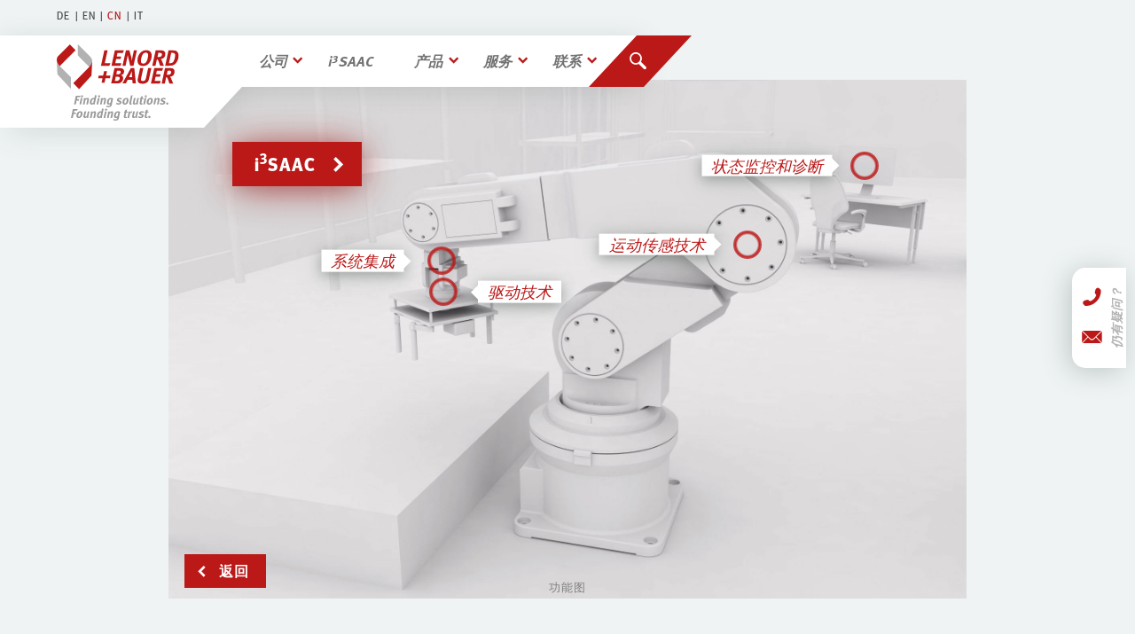

--- FILE ---
content_type: text/html; charset=utf-8
request_url: https://www.lenord.de/cn/home/%E9%80%9A%E7%94%A8%E6%9C%BA%E6%A2%B0%E5%88%B6%E9%80%A0
body_size: 11070
content:
<!DOCTYPE html>
<html lang="zh-CN">
<head>

<meta charset="utf-8">
<!-- 
	This website is powered by TYPO3 - inspiring people to share!
	TYPO3 is a free open source Content Management Framework initially created by Kasper Skaarhoj and licensed under GNU/GPL.
	TYPO3 is copyright 1998-2026 of Kasper Skaarhoj. Extensions are copyright of their respective owners.
	Information and contribution at https://typo3.org/
-->


<link rel="shortcut icon" href="/typo3conf/ext/lenord2019/Resources/Public/Icons/favicon.ico" type="image/x-icon">
<title>通用机械制造: Lenord+Bauer</title>
<meta http-equiv="x-ua-compatible" content="IE=edge" />
<meta name="generator" content="TYPO3 CMS" />
<meta name="author" content="Dipl.-Des. Markus Ceh, Christopher Knapp, Eyerock.de" />
<meta name="robots" content="index,follow" />
<meta name="viewport" content="width=device-width, initial-scale=1, viewport-fit=cover" />
<meta name="twitter:card" content="summary" />
<meta name="apple-mobile-web-app-capable" content="no" />
<meta name="format-detection" content="telephone=no" />


<link rel="stylesheet" type="text/css" href="/typo3conf/ext/lenord2019/Resources/Public/Css/lenord.css?1713427253" media="all">



<script src="/typo3temp/assets/compressed/merged-553f56e147f10b9da507dd1ca29d117e.js?1707479412" type="text/javascript"></script>


<script>document.documentElement.className += ' '+'js';</script><link rel="preload" href="/typo3conf/ext/lenord2019/Resources/Public/Css/SASS/plugins/jquery.fancybox.css" as="style"><link rel="preload" href="/typo3conf/ext/lenord2019/Resources/Public/Fonts/lenord.ttf?57r82u" as="font" crossorigin><link rel="preload" href="/typo3conf/ext/lenord2019/Resources/Public/Fonts/Meta/5558709/b621954a-cbbe-4de3-97e5-827580e92b04.woff2" as="font" type=“font/woff2” crossorigin><link rel="preload" href="/typo3conf/ext/lenord2019/Resources/Public/Fonts/Meta/5561371/2a0bc0a6-870a-46dd-95c0-ecd876e5e64f.woff2" as="font" type=“font/woff2” crossorigin><link rel="preload" href="/typo3conf/ext/lenord2019/Resources/Public/Fonts/Meta/5561362/b27c2bb8-c760-4b4a-bdaf-a552e9e4bbac.woff2" as="font" type=“font/woff2” crossorigin><link rel="preload" href="/typo3conf/ext/lenord2019/Resources/Public/Fonts/Meta/5560481/90c960b0-4e96-40f0-9ce2-b803e8fdbd71.woff2" as="font" type=“font/woff2” crossorigin><link rel="preload" href="/typo3conf/ext/lenord2019/Resources/Public/Fonts/Meta/5558714/eaca30f5-a4e1-4f92-89d5-657fe162b4d3.woff2" as="font" type=“font/woff2” crossorigin>
<link rel="alternate" hreflang="de-DE" href="https://www.lenord.de/allgemeiner-maschinenbau"/>
<link rel="alternate" hreflang="en-US" href="https://www.lenord.de/en/mechanical-engineering"/>
<link rel="alternate" hreflang="zh-CN" href="https://www.lenord.de/cn/home/%E9%80%9A%E7%94%A8%E6%9C%BA%E6%A2%B0%E5%88%B6%E9%80%A0"/>
<link rel="alternate" hreflang="it" href="https://www.lenord.de/it/ingegneria-meccanica-generale"/>
<link rel="alternate" hreflang="x-default" href="https://www.lenord.de/allgemeiner-maschinenbau"/>

<link rel="canonical" href="https://www.lenord.de/cn/home/%E9%80%9A%E7%94%A8%E6%9C%BA%E6%A2%B0%E5%88%B6%E9%80%A0"/>
</head>
<body class="langID-2">


	<div id="wrapper">

		<div class="metaNav">
	<div class="maxWidth">

		


		

			

			<ul>
				
					<li>
						<a href="/allgemeiner-maschinenbau" lang="de" title="Deutsch">
							DE
							
							
							
						</a>
					</li>
				
					<li>
						<a href="/en/mechanical-engineering" lang="en-us-gb" title="English">
							
							EN
							
							
						</a>
					</li>
				
					<li class="active">
						<a href="/cn/home/%E9%80%9A%E7%94%A8%E6%9C%BA%E6%A2%B0%E5%88%B6%E9%80%A0" lang="cn" title="Chinese">
							
							
							CN
							
						</a>
					</li>
				
					<li>
						<a href="/it/ingegneria-meccanica-generale" lang="it" title="Italian">
							
							
							
							IT
						</a>
					</li>
				
			</ul>
		



	</div>
</div>

		<header id="header">
	<div class="buildupAnimation">
		<div class="headerContainer">



			<a href="/cn/" id="logo">
				<img class="logoCompact" src="/typo3conf/ext/lenord2019/Resources/Public/Images/logo-lenord-compact.svg" width="138" height="51" alt="Lenord+Bauer">
				<img class="logoClaim" src="/typo3conf/ext/lenord2019/Resources/Public/Images/logo-lenord-claim.svg" width="138" height="35" alt="Finding Solutions. Founding Trust.">
			</a>



			

		



			

				



				



				
						<ul class="nav">
							<li class="hasSubmenu">
								<a href="/cn/%E5%85%AC%E5%8F%B8">公司</a>
								<ul>
									<li>
										<a title="出版物" href="/cn/unternehmen/%E5%87%BA%E7%89%88%E7%89%A9">出版物</a>
									</li>
									<li>
										<a title="展会与活动" href="/cn/unternehmen/%E5%B1%95%E4%BC%9A%E4%B8%8E%E6%B4%BB%E5%8A%A8">展会与活动</a>
									</li>
									<li>
										<a title="质量" href="/cn/unternehmen/%E8%B4%A8%E9%87%8F">质量</a>
									</li>
									<li>
										<a title="指导原则" href="/cn/home/%E5%85%AC%E5%8F%B8/%E6%8C%87%E5%AF%BC%E5%8E%9F%E5%88%99">指导原则</a>
									</li>
								</ul>
							</li>
							<li>
								<a href="/cn/i3saac">i<sup>3</sup>SAAC</a>
							</li>
							<li class="hasSubmenu">
								<a href="/cn/%E4%BA%A7%E5%93%81">产品</a>
								<ul>
									<li>
										<a title="传感器" href="/cn/%E4%BA%A7%E5%93%81/%E4%BC%A0%E6%84%9F%E5%99%A8">传感器</a>
									</li>
									<li>
										<a title="MiniCODER" href="/cn/%E4%BA%A7%E5%93%81/minicoder">MiniCODER</a>
									</li>
									<li>
										<a title="VarioCODER" href="/cn/%E4%BA%A7%E5%93%81/variocoder">VarioCODER</a>
									</li>
									<li>
										<a title="CombiCODER" href="/cn/%E4%BA%A7%E5%93%81/combicoder">CombiCODER</a>
									</li>
									<li>
										<a title="旋转编码器" href="/cn/%E4%BA%A7%E5%93%81/%E6%97%8B%E8%BD%AC%E7%BC%96%E7%A0%81%E5%99%A8">旋转编码器</a>
									</li>
									<li>
										<a title="SeGMo" href="/cn/%E4%BA%A7%E5%93%81/segmo">SeGMo</a>
									</li>
									<li>
										<a title="控制器" href="/cn/%E4%BA%A7%E5%93%81/%E6%8E%A7%E5%88%B6%E5%99%A8">控制器</a>
									</li>
									<li>
										<a title="服务工具" href="/cn/%E4%BA%A7%E5%93%81/%E6%9C%8D%E5%8A%A1%E5%B7%A5%E5%85%B7">服务工具</a>
									</li>
								</ul>
							</li>
							<li class="hasSubmenu">
								<a href="/cn/%E6%9C%8D%E5%8A%A1">服务</a>
								<ul>
									<li>
										<a title="下载区域" href="/cn/%E6%9C%8D%E5%8A%A1/%E4%B8%8B%E8%BD%BD%E5%8C%BA%E5%9F%9F">下载区域</a>
									</li>
									<li>
										<a title="技术支持" href="/cn/%E6%9C%8D%E5%8A%A1/%E6%8A%80%E6%9C%AF%E6%94%AF%E6%8C%81">技术支持</a>
									</li>
									<li>
										<a title="客户培训" href="/cn/%E6%9C%8D%E5%8A%A1/%E5%AE%A2%E6%88%B7%E5%9F%B9%E8%AE%AD">客户培训</a>
									</li>
									<li>
										<a title="个性化" href="/cn/%E6%9C%8D%E5%8A%A1/%E4%B8%AA%E6%80%A7%E5%8C%96">个性化</a>
									</li>
									<li>
										<a title="认可的测试实验室" href="/cn/%E6%9C%8D%E5%8A%A1/%E8%AE%A4%E5%8F%AF%E7%9A%84%E6%B5%8B%E8%AF%95%E5%AE%9E%E9%AA%8C%E5%AE%A4">认可的测试实验室</a>
									</li>
								</ul>
							</li>
							<li class="hasSubmenu">
								<a href="/cn/%E8%81%94%E7%B3%BB">联系</a>
								<ul>
									<li>
										<a title="方向和位置" href="/cn/%E8%81%94%E7%B3%BB/%E6%96%B9%E5%90%91%E5%92%8C%E4%BD%8D%E7%BD%AE">方向和位置</a>
									</li>
								</ul>
							</li>
						</ul>
					



				



			<div class="burgerContainer">
				<div class="burger">
					<span></span>
					<span></span>
					<span></span>
					<b>菜单</b>
				</div>
			</div>



			<div class="searchContainer">
				<button class="searchButton" aria-label="查询"></button>
			</div>


		</div>
	</div>
</header>





<div id="search-overlay">
	<div class="clickCover"></div>
	<div class="close">
		<span></span>
		<span></span>
	</div>
	<div class="mod_search">
		<form method="post" action="/cn/%E6%9F%A5%E8%AF%A2?tx_indexedsearch_pi2%5Baction%5D=search&amp;tx_indexedsearch_pi2%5Bcontroller%5D=Search&amp;cHash=69d470371eeb7223eb9c1c46d200969e">
			<div class="formbody">
				<input placeholder="" type="text" id="focus" class="text" name="tx_indexedsearch_pi2[search][sword]" value="">
				<div class="widget widget-submit submitContainer">
					<button type="submit" id="ctrl_submit" class="submit button cta">查询</button>
				</div>
			</div>
		</form>
	</div>
</div>



		<!--TYPO3SEARCH_begin-->
		<div id="main">
			
<div id="aufmacherContainer" class="bottomMargin"><div id="aufmacherLandingpage"><div id="videoTool"><img src="/typo3conf/ext/lenord2019/Resources/Public/videos/standbilder/allgemeiner-maschinenbau.jpg" alt=""><a class="fadeAnim button i3saac" href="#c681" style="right:auto; left:8%;">
							i<sup>3</sup>SAAC
						</a><a class="clickArea" href="#c680" style="width:13%; height:16%; top:25%; left:66%;"><div class="pulsingButton redPulsingButton" style="top:42%;left:50%;"></div><div class="vLabel arrRight" style="top:42%;left:26%;"><span>运动传感技术</span></div></a><a class="clickArea" href="#c679" style="width:11%; height:8%; top:39%; left:29%;"><div class="pulsingButton redPulsingButton" style="top:24%;left:49%;"></div><div class="vLabel arrLeft" style="top:24%;left:80%;"><span>驱动技术</span></div></a><a class="clickArea" href="#c1186" style="width:11%; height:7%; top:31%; left:29%;"><div class="pulsingButton redPulsingButton" style="top:56%;left:47%;"></div><div class="vLabel arrRight" style="top:56%;left:14%;"><span>系统集成</span></div></a><a class="clickArea" href="#c1182" style="width:15%; height:25%; top:12%; left:80%;"><div class="pulsingButton redPulsingButton" style="top:18%;left:48%;"></div><div class="vLabel arrRight" style="top:18%;left:28%;"><span>状态监控和诊断</span></div></a><small class="fadeAnim">功能图</small><a href="javascript:history.back()" class="button cta backButton">
					返回
				</a></div></div></div><nav id="contentNavigation"></nav><script>
	$(document).ready(function() {
		var $contentNav = $('#contentNavigation');
		
		var label;
		$('.categoryHeading').each(function(){
			if( label != $(this).html() )	{
				var target = $(this).closest('.pagePadding[id^="c"]').attr('id');
				$contentNav.append('<a href="#'+target+'">'+$(this).html()+'</a>');
				$('#'+target).addClass('contentSection');
				label = $(this).html();
			}			
		});


		
		function updateNavigation() {
			var $contentSection = $('.contentSection');

	
			
			var currentWindowMiddle = $(window).scrollTop() + $(window).height()/2,
				//currentWindowMiddle = $(window).scrollTop() + headerSafeZone+50;
				firstOffset			= $contentSection.first().offset().top;


		
			if( currentWindowMiddle >= firstOffset ){
				$contentNav.addClass('visible');
			}else{
				$contentNav.removeClass('visible');
			}

				
		
			$contentSection.each(function(){
				var $currNavItem = $('#contentNavigation a[href="#'+$(this).attr('id')+'"]');			
				if( currentWindowMiddle >= $(this).offset().top ){
					$currNavItem.addClass('active');
				}else{
					$currNavItem.removeClass('active');
				}
			});
		
			$('#contentNavigation a').filter('.active:not(:last)').each(function(){
				$(this).removeClass('active');
			});

		}
		updateNavigation();
		$(window).on('scroll', function () {
			updateNavigation();
		});
		
		
	
		$('#contentNavigation a').on('click', function(e) {
			var href = $(this).attr('href');
			$('html, body').animate({
				scrollTop:$(href).offset().top -$(window).height()/4
			},'slow');
			e.preventDefault();
		});
	});
</script>



<div class="pagePadding" id="c683"><div class="maxWidth"><h1 class="centered ">
				通用机械制造
				
					<small>可靠且智能的自动化解决方案</small></h1></div></div>



<div id="c682" class="pagePadding"><div class="maxWidth"><div class="row
						
						bottomMargin
						
						
					"><div class="col_1_of_2"><div id="c684" class="pagePadding overflowHidden  "><div class="maxWidth"><p>电动驱动装置可以让您的机器保持运动！特别是在连续运行时，做到这一点需要可靠、免维护和智能的自动化解决方案。</p><p><strong>传感技术</strong>：</p><p>无论您需要标准化还是个性化的传感器，使用我们面向高分辨率增量和绝对测量系统的模块都可以让您拥有丰富的选择：</p><ul><li>您可以确定诸如转速或位置之类的原始数据，或者</li><li>您可以利用我们集成、智能和交互式 i<sup>³</sup>SAAC 产品的系统附加值，并借助这些认知保证让您的应用进一步实现“工业 4.0”。</li></ul><p>任何情况下，我们很乐意在您决策和选择过程中提供支持帮助。根据具体要求，我们还为您开发个性化的测量系统。</p></div></div></div><div class="col_1_of_2"><div id="c685" class="pagePadding overflowHidden  "><div class="maxWidth"><p><strong>执行机构</strong>：</p><p>您是否计划通过自动伺服驱动装置提高生产设备的效率和灵活性？<em></em>&nbsp;无论是作为定位系统还是阀门控制机构等，我们的 SeGMo 系统现在便已经提供了面向未来且高动态和精确的驱动技术。</p><p>例如，通过我们的伺服驱动装置，实现了进给轴的自动化或者机械手抓手的过程自动化，即使您产品品种全面，且派生型号不断增加，我们也能够很好地与之适应。该系统可识别变化，进行调整，并且不仅可提高灵活性，还可显着降低运营成本。</p><p>我们的智能系统解决方案让您节省了时间和金钱！</p></div></div></div></div></div></div>



<div id="c681" class="pagePadding"><div class="maxWidth"><div class="row whitefond bottomMargin"><div class="col_1_of_1"><div class="pagePadding" id="c689"><div class="maxWidth"><h2 class=" ">
				i³SAAC
				
			</h2></div></div><div id="c688" class="pagePadding"><div class="maxWidth"><div class="row
						
						bottomMargin
						
						
					"><div class="col_1_of_2"><div id="c686" class="pagePadding overflowHidden  "><div class="maxWidth"><p>我们深信：借助人工智能 (AI) 和其他“数据分析”方法，我们的传感器和执行器让您的系统获得越来越多独立处理问题的能力。您的应用作为整体或是一部分，都能够自主地对不断变化的影响做出反应。为此，您机器的组件将相互交换信息，并在控制循环中进行信息处理。</p><p>我们在真实条件下进行应用示教，因此现在便已经在使用 AI 分析。您了解您的应用，我们分析基本数据并推导出认知。</p></div></div></div><div class="col_1_of_2"><div id="c687" class="pagePadding overflowHidden  "><div class="maxWidth"><p>将来，经过示教的传感器/执行器系统能够独立运行，及早发现可能的损伤，并主动予以纠正。对您而言，这意味着避免昂贵的停机时间，并让您的机器更加高效。这样，便实现了<strong>真正的</strong>预防性检修，在灵活性方面达到了新的水平，并且持续保证长期可用。&nbsp;</p></div></div><a href="/cn/%E8%81%94%E7%B3%BB" class="button mailtoJS cta" id="c846">请与我们联系！</a><br><script>
		$(function() {
			$('.mailtoJS[href^="mailto:"]').each(function() {
				var href			= $(this).attr('href'),
					buttontext	= $(this).html(),
					newURL		= href+'?subject='+buttontext;
				if (href.indexOf('subject') == -1){
					$(this).attr('href', newURL);
				}
			});
		});
	</script></div></div></div></div></div></div></div></div>



<div id="c680" class="pagePadding"><div class="maxWidth"><div class="row
						
						bottomMargin
						cols45-55
						
					"><div class="col_1_of_2"><figure id="c1835" class="image_container "><img src="/fileadmin/_processed_/1/c/csm_anbau_welle_2800_2311_c0e3f3836c.jpg" alt=""></figure></div><div class="col_1_of_2"><div class="pagePadding" id="c693"><div class="maxWidth"><span class="categoryHeading">运动传感技术</span><h2 class=" ">
				面向动态应用的精确传感器技术
				
			</h2></div></div><div id="c690" class="pagePadding overflowHidden  "><div class="maxWidth"><p>拾放应用需要高分辨率和动态传感器系统。由于游标评估的原因，我们的系统在接通后直接提供绝对位置。此外，请使用单圈或多圈编码器的转速信号，并通过传感器调节万向轴的移动速度。我们的紧凑型嵌入式编码器利用现有支承结构。因此，传感器也可以安全地集成到有限的结构空间中。</p><p>高分辨率传感器还可用作空心轴电机的电机反馈编码器。由于安装深度非常小，其通过 SSI 提供绝对位置换向，并额外提供一个模拟输出信号。</p></div></div></div></div></div></div>



<div id="c679" class="pagePadding"><div class="maxWidth"><div class="row
						
						bottomMargin
						
						cols55-45
					"><div class="col_1_of_2"><div class="pagePadding" id="c694"><div class="maxWidth"><span class="categoryHeading">驱动技术</span><h2 class=" ">
				保证高定位精度
				
			</h2></div></div><div id="c691" class="pagePadding overflowHidden  "><div class="maxWidth"><p>高转速、高加速度和长启动时间下的载荷变换，这是传统伺服驱动装置的典型应用。对于许多应用而言，例如：在活动的轴上进行外形尺寸的调整，要做到这一点是非常困难的。我们极其紧凑和轻便的定位驱动装置能够为此提供帮助。</p><p>SeGMo 驱动装置是机电一体化系统，带有传感器、传动装置和电机，以及集成的功率和控制电子设备。从动轴上已集成的绝对值传感器可实现精确定位，无需基准化运行。伺服驱动装置可用于所有安装位置，因此也可在旋转和运动模式下使用。特别是，如果我们带直通空心轴的伺服驱动装置被安装到主轴轴颈上，那么在对刀具头进行宽度调整时是一大亮点。</p><p>SeGMo 系统可以轻松集成到设备控制器中。使用我们的软件功能模块，便可以非常轻松地将驱动装置集成到各种现场总线系统和工业 Ethernet 配置文件中。这样，让设计规划和调试变得更加成本适宜和高效。</p><p>使用我们的单电缆解决方案 SeGMo-Connect，您可以将布线工作量降至最低。混合电缆的作用是供电和驱动装置的通信，并且非常适合灵活敷设在拖链中。</p><p>您是否必须为您的应用实现进给轴自动化？有关详细信息，请参见应用示例<a href="/cn/%E5%8C%85%E8%A3%85%E6%9C%BA#c634" title="有关包装机 - 定位应用">包装机。</a></p></div></div><a href="/cn/%E5%8C%85%E8%A3%85%E6%9C%BA#c633" class="button mailtoJS" id="c1193">有关包装机 - 定位应用”</a><br><script>
		$(function() {
			$('.mailtoJS[href^="mailto:"]').each(function() {
				var href			= $(this).attr('href'),
					buttontext	= $(this).html(),
					newURL		= href+'?subject='+buttontext;
				if (href.indexOf('subject') == -1){
					$(this).attr('href', newURL);
				}
			});
		});
	</script></div><div class="col_1_of_2"><figure id="c1192" class="image_container "><img src="/fileadmin/_processed_/5/7/csm_kategorie_segmo_01_329cd25797.jpg" alt="Stellantriebe und digitale Positionsanzeigen"></figure></div></div></div></div>



<div id="c1182" class="pagePadding"><div class="maxWidth"><div class="row
						
						bottomMargin
						cols45-55
						
					"><div class="col_1_of_2"><figure id="c1185" class="image_container "><img src="/fileadmin/_processed_/c/2/csm_scrennshot_support_tool_scope_01_f437185065.jpg" alt=""></figure></div><div class="col_1_of_2"><div class="pagePadding" id="c1183"><div class="maxWidth"><span class="categoryHeading">状态监控和诊断</span><h2 class=" ">
				状态监控
				
			</h2></div></div><div id="c1184" class="pagePadding overflowHidden  "><div class="maxWidth"><p>通过持续监控机器状况来预防故障失灵。使用我们的 i<sup>3</sup>SAAC 系统，我们可以减少大量的数据流，并通过分散分析和评估为有效的状态监控提供支持。对于您的具体应用，所需数据已经存在，它们只需要经过智能处理便可以按规定实时提供！</p><p>除了转速之外，我们的传感器还可以检测温度、频率和运行时间。当超过可参数设定或可示教的极限值时，其会直接发出状态或警告消息。我们如今便已经在使用人工智能算法进行有效的状态监控。</p><p>使用我们的 SeGMo 驱动装置，还能够通过内部监控诸如电机电流、速度和温度之类的数据实现有效的<a href="/cn/%E5%8C%85%E8%A3%85%E6%9C%BA#c617">状态监控</a>。</p><p>请联系我们，并了解我们的智能系统能在数字化方面提供哪些帮助！</p></div></div></div></div></div></div>



<div id="c1186" class="pagePadding"><div class="maxWidth"><div class="row
						
						bottomMargin
						
						cols55-45
					"><div class="col_1_of_2"><div class="pagePadding" id="c1187"><div class="maxWidth"><span class="categoryHeading">系统集成</span><h2 class=" ">
				集成到您的系统架构中
				
			</h2></div></div><div id="c1188" class="pagePadding overflowHidden  "><div class="maxWidth"><p>请为您的全部机械设备选择合适的接口，并将我们的产品集成到您的系统架构中。请通过我们的应用示例了解更多信息：</p></div></div><a href="/cn/%E5%8C%85%E8%A3%85%E6%9C%BA#c636" class="button mailtoJS" id="c1190">SeGMo-System: 无需费事集成</a><br><script>
		$(function() {
			$('.mailtoJS[href^="mailto:"]').each(function() {
				var href			= $(this).attr('href'),
					buttontext	= $(this).html(),
					newURL		= href+'?subject='+buttontext;
				if (href.indexOf('subject') == -1){
					$(this).attr('href', newURL);
				}
			});
		});
	</script><a href="/cn/%E6%9C%BA%E5%BA%8A#c614" class="button mailtoJS" id="c1191">轻松整合：机床中的嵌入式编码器</a><br><script>
		$(function() {
			$('.mailtoJS[href^="mailto:"]').each(function() {
				var href			= $(this).attr('href'),
					buttontext	= $(this).html(),
					newURL		= href+'?subject='+buttontext;
				if (href.indexOf('subject') == -1){
					$(this).attr('href', newURL);
				}
			});
		});
	</script></div><div class="col_1_of_2"></div></div></div></div>



<div id="c2696" class="pagePadding"><div class="maxWidth"><div class="row
						whitefond
						bottomMargin
						
						cols55-45
					"><div class="col_1_of_2"><div class="pagePadding" id="c2697"><div class="maxWidth"><h2 class=" ">
				个性化建议
				
			</h2></div></div><div id="c2698" class="pagePadding overflowHidden  "><div class="maxWidth"><p>您没有找到适合您的应用的产品吗？我们按照客户指定派生型制造各种型号的传感器。联系我们，我们的技术支持将竭诚为您提供建议！</p></div></div><form enctype="multipart/form-data" method="post" id="supportform-2726" action="/cn/home/%E9%80%9A%E7%94%A8%E6%9C%BA%E6%A2%B0%E5%88%B6%E9%80%A0?tx_form_formframework%5Baction%5D=perform&amp;tx_form_formframework%5Bcontroller%5D=FormFrontend&amp;cHash=b105c7222384a4025b6a8950df843821#supportform-2726"><div><input type="hidden" name="tx_form_formframework[supportform-2726][__state]" value="TzozOToiVFlQTzNcQ01TXEZvcm1cRG9tYWluXFJ1bnRpbWVcRm9ybVN0YXRlIjoyOntzOjI1OiIAKgBsYXN0RGlzcGxheWVkUGFnZUluZGV4IjtpOjA7czoxMzoiACoAZm9ybVZhbHVlcyI7YTowOnt9fQ==80a226512ec1b3f3f4293e825c1b7f88b60b8e5f" /><input type="hidden" name="tx_form_formframework[__trustedProperties]" value="a:1:{s:16:&quot;supportform-2726&quot;;a:12:{s:15:&quot;captchaResponse&quot;;i:1;s:4:&quot;name&quot;;i:1;s:7:&quot;company&quot;;i:1;s:7:&quot;address&quot;;i:1;s:7:&quot;country&quot;;i:1;s:9:&quot;sL61gKRJt&quot;;i:1;s:5:&quot;email&quot;;i:1;s:5:&quot;phone&quot;;i:1;s:7:&quot;message&quot;;i:1;s:11:&quot;datenschutz&quot;;i:1;s:13:&quot;easycaptcha-1&quot;;i:1;s:13:&quot;__currentPage&quot;;i:1;}}d39fb8ab31a780d1c9296633ae5ccb23f8ac3bc1" /></div><input id="captchaResponse" type="hidden" name="tx_form_formframework[supportform-2726][captchaResponse]" /><div class="form-group "><label class="control-label" for="supportform-2726-name">名称
<span class="required">*</span></label><div class="input"><input placeholder="姓名" required="required" class=" form-control" id="supportform-2726-name" type="text" name="tx_form_formframework[supportform-2726][name]" value="" /></div></div><div class="form-group "><label class="control-label" for="supportform-2726-company">公司</label><div class="input"><input placeholder="您的公司" class=" form-control" id="supportform-2726-company" type="text" name="tx_form_formframework[supportform-2726][company]" value="" /></div></div><div class="form-group "><label class="control-label" for="supportform-2726-address">地址</label><div class="input"><input placeholder="你的地址" class=" form-control" id="supportform-2726-address" type="text" name="tx_form_formframework[supportform-2726][address]" value="" /></div></div><div class="form-group "><label class="control-label" for="supportform-2726-country">国家
<span class="required">*</span></label><div class="input"><input placeholder="你的国家" required="required" class=" form-control" id="supportform-2726-country" type="text" name="tx_form_formframework[supportform-2726][country]" value="" /></div></div><input autocomplete="off" aria-hidden="true" id="supportform-2726-sL61gKRJt" style="position:absolute; margin:0 0 0 -999em;" tabindex="-1" type="text" name="tx_form_formframework[supportform-2726][sL61gKRJt]" /><div class="form-group "><label class="control-label" for="supportform-2726-email">电子邮件
<span class="required">*</span></label><div class="input"><input placeholder="您的电子邮件地址" required="required" class=" form-control" id="supportform-2726-email" type="text" name="tx_form_formframework[supportform-2726][email]" value="" /></div></div><div class="form-group "><label class="control-label" for="supportform-2726-phone">电话</label><div class="input"><input placeholder="电话" class=" form-control" id="supportform-2726-phone" type="tel" name="tx_form_formframework[supportform-2726][phone]" value="" /></div></div><div class="form-group "><label class="control-label" for="supportform-2726-message">消息
<span class="required">*</span></label><div class="input"><textarea placeholder="您的消息" required="required" class="xxlarge form-control" id="supportform-2726-message" name="tx_form_formframework[supportform-2726][message]"></textarea></div></div><div class="form-group "><div class="input checkbox"><div class="form-check"><div class="widget widget-checkbox"><label class="add-on form-check-label" for="supportform-2726-datenschutz"><input type="hidden" name="tx_form_formframework[supportform-2726][datenschutz]" value="" /><input required="required" class="add-on" id="supportform-2726-datenschutz" type="checkbox" name="tx_form_formframework[supportform-2726][datenschutz]" value="1" /><span>
						
							
					已发送的数据仅用于处理您的请求。详细信息请参见我们的 <a target="_blank" href="/cn/privacy-statement">数据保护声明</a>。提示：您可以通过发送电子邮件至 <a href="mailto:info@lenord.cn">info@lenord.cn</a> 随时撤销同意信息。
				
						
						
<span class="required">*</span></span></label></div></div></div></div><div class="form-group "><label class="control-label" for="supportform-2726-easycaptcha-1"></label><div class="easycaptcha"><div class="easycaptcha"><img id="captcha-image" alt="" src="/typo3conf/ext/easycaptcha/Classes/Service/Image.php?pid=129&identifier=easycaptcha-1"/></div><div class="captcha-actions"><button id="tts-play" type="button" title="Play the generated word."><span class="t3js-icon icon icon-size-small icon-state-default icon-actions-play" data-identifier="actions-play"><span class="icon-markup"><img src="/typo3/sysext/core/Resources/Public/Icons/T3Icons/actions/actions-play.svg" width="16" height="16" /></span></span></button><button id="refresh-button" type="button" title="Generate a new captcha image."><span class="t3js-icon icon icon-size-small icon-state-default icon-actions-refresh" data-identifier="actions-refresh"><span class="icon-markup"><img src="/typo3/sysext/core/Resources/Public/Icons/T3Icons/actions/actions-refresh.svg" width="16" height="16" /></span></span></button></div><div class="form-group"><label class="control-label">
                    Please enter the text visible in the image above.
                </label><input class="form-control" id="supportform-2726-easycaptcha-1" type="text" name="tx_form_formframework[supportform-2726][easycaptcha-1]" value="" /></div><style type="text/css">
            .captcha-actions {
                margin-top: 10px;
            }
        </style><script type="application/javascript">
            (function() {
                var captcha_challenge = document.getElementById('captcha-image');
                var captcha_challenge_url = captcha_challenge.src;

                var refresh_button = document.getElementById('refresh-button');
                refresh_button.addEventListener('click', function () {
                    captcha_challenge.src = captcha_challenge_url + '&t=' + new Date().getTime();
                });

                var tts_button = document.getElementById('tts-play');
                if (window.speechSynthesis && window.SpeechSynthesisUtterance && window.fetch) {
                    tts_button.addEventListener('click', function () {
                        fetch('/typo3conf/ext/easycaptcha/Classes/Service/TtsHelper.php')
                            .then(function (response) {
                                if (! response.ok) {
                                    var error = new Error('HTTP error [' + response.status + '] in easycaptcha-request');
                                    console.log(error, response);
                                    throw error;
                                }

                                return response.json();
                            })
                            .then(function (data) {
                                let utterance = new window.SpeechSynthesisUtterance(data.word);
                                utterance.rate = 0.8;
                                utterance.pitch = 1;
                                window.speechSynthesis.speak(utterance);
                            });
                    });
                } else {
                    tts_button.style.display = 'none';
                }
            })();
        </script></div></div><div class="actions"><nav class="form-navigation"><div class="btn-toolbar" role="toolbar"><div class="btn-group" role="group"><span class="btn-group next submit"><button class="btn btn-primary" type="submit" name="tx_form_formframework[supportform-2726][__currentPage]" value="1">
							发送
						</button></span></div></div></nav></div></form><div id="c2699" class="pagePadding overflowHidden  "><div class="maxWidth"><p>*必填項</p></div></div></div><div class="col_1_of_2"><div class="pagePadding" id="c2700"><div class="maxWidth"><h2 class=" ">
				您的联络人
				
			</h2></div></div><figure id="c2722" class="image_container "><img src="/fileadmin/_processed_/7/e/csm_bill-zhang_e06aad5f3d.jpg" alt=""></figure><div id="c2701" class="pagePadding overflowHidden  "><div class="maxWidth"><p>张思超, 大客戶經理</p></div></div></div></div></div></div>


			
			
		</div>
		<!--TYPO3SEARCH_end-->


	</div>

	<a id="kontaktwidget" href="/cn/%E8%81%94%E7%B3%BB">
	<div class="inner">
		<em>仍有疑问？</em>
		<ul>
			<li class="icon-phone-2"></li>
			
			<li class="icon-mail"></li>
		</ul>
	</div>
</a>
	





<div id="footer">
	<div class="pagePadding">
		<div class="maxWidth">

			<div class="inner">
				<div class="col">
					<a class="logo" title="访问首页" href="/cn/">
						<img class="logoCompact" src="/typo3conf/ext/lenord2019/Resources/Public/Images/logo-lenord.svg" width="138" height="86" alt="Lenord+Bauer">
					</a>
				</div>
				<div class="col">
					<address>
						<div class="headline4">公司总部</div>
						Lenord, Bauer & Co. GmbH<br>
						Dohlenstraße 32<br>
						46145 Oberhausen<br>
						德国
					</address>
					<ul class="linkList">
						<li>
							<a href="/cn/%E8%81%94%E7%B3%BB/%E6%96%B9%E5%90%91%E5%92%8C%E4%BD%8D%E7%BD%AE">方向和位置</a>
						</li>
					</ul>
				</div>
				<div class="col">
					<address>
						<div class="headline4">交货地址</div>
						Lenord, Bauer & Co. GmbH<br>
						Heinrich-Hertz-Straße 2<br>
						45966 Gladbeck<br>
						德国
					</address>
				</div>
				<div class="col">
					<ul class="linkList">
						<li>
							<a href="/cn/%E7%89%88%E6%9C%AC%E8%AF%B4%E6%98%8E">版本说明</a>
						</li>
						<li>
							<a href="/cn/%E6%95%B0%E6%8D%AE%E4%BF%9D%E6%8A%A4%E5%A3%B0%E6%98%8E">数据保护声明</a>
						</li>
						<li>
							
							<a href="/cn/%E8%81%94%E7%B3%BB">联系</a>
						</li>
						<li data-nosnippet>
							<a rel="nofollow" href="https://lenord.hintbox.de" target="_blank" >
								
								
								举报系统
								
							</a>
						</li>
					</ul>
					<ul class="linkList">
						<li>
							<a href="/cn/%E6%A0%BC%E5%BC%8F%E5%95%86%E4%B8%9A%E6%9D%A1%E6%AC%BE%E5%92%8C%E6%9D%A1%E4%BB%B6">格式商业条款和条件</a>
						</li>
						<li>
							<a href="/cn/%E4%B8%80%E8%88%AC%E9%87%87%E8%B4%AD%E6%9D%A1%E4%BB%B6">一般采购条件</a>
						</li>
					</ul>
				</div>
				<div class="col">
					<ul class="linkList">
					
					

					
						<li>
							
									<a href="/cn/unternehmen/%E5%87%BA%E7%89%88%E7%89%A9">出版物</a>
								
						</li>
						<li>
							<a href="/cn/%E7%BD%91%E7%AB%99%E5%9C%B0%E5%9B%BE">网站地图</a>
						</li>
					</ul>

									
									

					<a class="button cta" href="https://saleslib.lenord.de/login">Saleslib</a>

					
					
				</div>
				<div class="socialIconsContainer">
					<a class="socialButton linkedIn" href="https://www.linkedin.com/company/lenordbauer" title="访问 Lenord+Bauer 的 LinkedIn 页面">LinkedIn</a>
					
				</div>
			</div>


			<div class="clickCover"></div>

			<a href="#wrapper" id="toplink">
				<span>向上</span>
			</a>

		</div>
	</div>
</div>

<script>
	function setCookie(name,value,days) {
		var expires = "";
		if (days) {
			var date = new Date();
			date.setTime(date.getTime() + (days*24*60*60*1000));
			expires = "; expires=" + date.toUTCString();
		}
		document.cookie = name + "=" + (value || "")  + expires + "; path=/";
	}
</script>

	<div id="mobileNavigation" class="modal">
	<div class="close">
		<span></span>
		<span></span>
	</div>

		
			
				<ul class="nav linkList">
					
						<li class="
							
							hasSubmenu
							">
							<a href="/cn/%E5%85%AC%E5%8F%B8">公司</a>
							
								<ul>
									
										
											<li class="">
												<a title="出版物" href="/cn/unternehmen/%E5%87%BA%E7%89%88%E7%89%A9">出版物</a>
											</li>
										
											<li class="">
												<a title="展会与活动" href="/cn/unternehmen/%E5%B1%95%E4%BC%9A%E4%B8%8E%E6%B4%BB%E5%8A%A8">展会与活动</a>
											</li>
										
											<li class="">
												<a title="质量" href="/cn/unternehmen/%E8%B4%A8%E9%87%8F">质量</a>
											</li>
										
											<li class="">
												<a title="指导原则" href="/cn/home/%E5%85%AC%E5%8F%B8/%E6%8C%87%E5%AF%BC%E5%8E%9F%E5%88%99">指导原则</a>
											</li>
										
									
								</ul>
							
						</li>
					
						<li class="
							
							
							">
							<a href="/cn/i3saac">i<sup>3</sup>SAAC</a>
							
						</li>
					
						<li class="
							
							hasSubmenu
							">
							<a href="/cn/%E4%BA%A7%E5%93%81">产品</a>
							
								<ul>
									
										
											<li class="">
												<a title="传感器" href="/cn/%E4%BA%A7%E5%93%81/%E4%BC%A0%E6%84%9F%E5%99%A8">传感器</a>
											</li>
										
											<li class="">
												<a title="MiniCODER" href="/cn/%E4%BA%A7%E5%93%81/minicoder">MiniCODER</a>
											</li>
										
											<li class="">
												<a title="VarioCODER" href="/cn/%E4%BA%A7%E5%93%81/variocoder">VarioCODER</a>
											</li>
										
											<li class="">
												<a title="CombiCODER" href="/cn/%E4%BA%A7%E5%93%81/combicoder">CombiCODER</a>
											</li>
										
											<li class="">
												<a title="旋转编码器" href="/cn/%E4%BA%A7%E5%93%81/%E6%97%8B%E8%BD%AC%E7%BC%96%E7%A0%81%E5%99%A8">旋转编码器</a>
											</li>
										
											<li class="">
												<a title="SeGMo" href="/cn/%E4%BA%A7%E5%93%81/segmo">SeGMo</a>
											</li>
										
											<li class="">
												<a title="控制器" href="/cn/%E4%BA%A7%E5%93%81/%E6%8E%A7%E5%88%B6%E5%99%A8">控制器</a>
											</li>
										
											<li class="">
												<a title="服务工具" href="/cn/%E4%BA%A7%E5%93%81/%E6%9C%8D%E5%8A%A1%E5%B7%A5%E5%85%B7">服务工具</a>
											</li>
										
									
								</ul>
							
						</li>
					
						<li class="
							
							hasSubmenu
							">
							<a href="/cn/%E6%9C%8D%E5%8A%A1">服务</a>
							
								<ul>
									
										
											<li class="">
												<a title="下载区域" href="/cn/%E6%9C%8D%E5%8A%A1/%E4%B8%8B%E8%BD%BD%E5%8C%BA%E5%9F%9F">下载区域</a>
											</li>
										
											<li class="">
												<a title="技术支持" href="/cn/%E6%9C%8D%E5%8A%A1/%E6%8A%80%E6%9C%AF%E6%94%AF%E6%8C%81">技术支持</a>
											</li>
										
											<li class="">
												<a title="客户培训" href="/cn/%E6%9C%8D%E5%8A%A1/%E5%AE%A2%E6%88%B7%E5%9F%B9%E8%AE%AD">客户培训</a>
											</li>
										
											<li class="">
												<a title="个性化" href="/cn/%E6%9C%8D%E5%8A%A1/%E4%B8%AA%E6%80%A7%E5%8C%96">个性化</a>
											</li>
										
											<li class="">
												<a title="认可的测试实验室" href="/cn/%E6%9C%8D%E5%8A%A1/%E8%AE%A4%E5%8F%AF%E7%9A%84%E6%B5%8B%E8%AF%95%E5%AE%9E%E9%AA%8C%E5%AE%A4">认可的测试实验室</a>
											</li>
										
									
								</ul>
							
						</li>
					
						<li class="
							
							hasSubmenu
							">
							<a href="/cn/%E8%81%94%E7%B3%BB">联系</a>
							
								<ul>
									
										
											<li class="">
												<a title="方向和位置" href="/cn/%E8%81%94%E7%B3%BB/%E6%96%B9%E5%90%91%E5%92%8C%E4%BD%8D%E7%BD%AE">方向和位置</a>
											</li>
										
									
								</ul>
							
						</li>
					
				</ul>
			
		

</div>




</body>
</html>

--- FILE ---
content_type: text/css; charset=utf-8
request_url: https://www.lenord.de/typo3conf/ext/lenord2019/Resources/Public/Css/lenord.css?1713427253
body_size: 31547
content:
@charset "UTF-8";
@import 'SASS/plugins/jquery.fancybox.css';
@font-face {
  font-family: "lenord";
  src: url("../Fonts/lenord.eot?57r82u");
  src: url("../Fonts/lenord.eot?57r82u#iefix") format("embedded-opentype"), url("../Fonts/lenord.ttf?57r82u") format("truetype"), url("../Fonts/lenord.woff?57r82u") format("woff"), url("../Fonts/lenord.svg?57r82u#lenord") format("svg");
  font-weight: normal;
  font-style: normal;
}
/*!
	This CSS resource incorporates links to font software which is the valuable copyrighted property of Monotype and/or its suppliers. You may not attempt to copy, install, redistribute, convert, modify or reverse engineer this font software. Please contact Monotype with any questions regarding Web Fonts: https://www.linotype.com
*/
@font-face {
  font-family: "Meta W05";
  src: url("../Fonts/Meta/5558597/a780530a-21a9-49b2-8199-8ca9c6bb2728.eot?#iefix");
  src: url("../Fonts/Meta/5558597/a780530a-21a9-49b2-8199-8ca9c6bb2728.eot?#iefix") format("eot"), url("../Fonts/Meta/5558597/f1cc17b0-4420-4876-8b50-b0659f1c7c8c.woff2") format("woff2"), url("../Fonts/Meta/5558597/e4148c0c-cbab-4350-84c1-e3744e89ba8e.woff") format("woff"), url("../Fonts/Meta/5558597/b02df19d-97d4-491a-a830-bf8e8f17c22a.ttf") format("truetype");
  font-weight: normal;
  font-style: normal;
  font-display: swap;
}
@font-face {
  font-family: "Meta W05";
  src: url("../Fonts/Meta/5558662/cf42b1f6-f47b-42d5-b072-502c49cfce4b.eot?#iefix");
  src: url("../Fonts/Meta/5558662/cf42b1f6-f47b-42d5-b072-502c49cfce4b.eot?#iefix") format("eot"), url("../Fonts/Meta/5558662/b9a19748-4e27-4603-9be7-aa3d2afdeddf.woff2") format("woff2"), url("../Fonts/Meta/5558662/d66978a3-7cde-462e-88a0-3394298c4977.woff") format("woff"), url("../Fonts/Meta/5558662/8a23c0c2-030e-4a91-9d86-faafd6bea707.ttf") format("truetype");
  font-weight: bold;
  font-style: normal;
  font-display: swap;
}
@font-face {
  font-family: "Meta W05";
  src: url("../Fonts/Meta/5561362/5aa10375-25d8-4597-8904-013426220670.eot?#iefix");
  src: url("../Fonts/Meta/5561362/5aa10375-25d8-4597-8904-013426220670.eot?#iefix") format("eot"), url("../Fonts/Meta/5561362/b27c2bb8-c760-4b4a-bdaf-a552e9e4bbac.woff2") format("woff2"), url("../Fonts/Meta/5561362/cf59dd1d-e5d3-43ea-8fc6-c4ab46e12ef5.woff") format("woff"), url("../Fonts/Meta/5561362/3835359f-2954-4948-9497-a61306593499.ttf") format("truetype");
  font-weight: normal;
  font-style: italic;
  font-display: swap;
}
@font-face {
  font-family: "Meta W05";
  src: url("../Fonts/Meta/5561371/96c560b6-8a4d-42cc-af0c-9f28a76d1877.eot?#iefix");
  src: url("../Fonts/Meta/5561371/96c560b6-8a4d-42cc-af0c-9f28a76d1877.eot?#iefix") format("eot"), url("../Fonts/Meta/5561371/2a0bc0a6-870a-46dd-95c0-ecd876e5e64f.woff2") format("woff2"), url("../Fonts/Meta/5561371/8affc20e-53b6-4456-ad55-6213a15d9eaa.woff") format("woff"), url("../Fonts/Meta/5561371/5bafedd0-8ded-420a-96b5-0d7d9eb2af19.ttf") format("truetype");
  font-weight: bold;
  font-style: italic;
  font-display: swap;
}
@font-face {
  font-family: "Meta Head W05";
  src: url("../Fonts/Meta/5558709/209dfbc9-cec8-4bdc-9252-1ce0fc43b19c.eot?#iefix");
  src: url("../Fonts/Meta/5558709/209dfbc9-cec8-4bdc-9252-1ce0fc43b19c.eot?#iefix") format("eot"), url("../Fonts/Meta/5558709/b621954a-cbbe-4de3-97e5-827580e92b04.woff2") format("woff2"), url("../Fonts/Meta/5558709/6613134a-f3bf-4c03-b73a-287ec53d0bd7.woff") format("woff"), url("../Fonts/Meta/5558709/aa3bd44c-b5e6-49f4-b60e-76b84ea4bf16.ttf") format("truetype");
  font-weight: normal;
  font-style: normal;
  font-display: swap;
}
@font-face {
  font-family: "Meta Head W05";
  src: url("../Fonts/Meta/5558714/42b97ae9-328f-481e-8030-b07613031e48.eot?#iefix");
  src: url("../Fonts/Meta/5558714/42b97ae9-328f-481e-8030-b07613031e48.eot?#iefix") format("eot"), url("../Fonts/Meta/5558714/eaca30f5-a4e1-4f92-89d5-657fe162b4d3.woff2") format("woff2"), url("../Fonts/Meta/5558714/3f6353d2-c1ce-463f-93e7-e5a6822ff222.woff") format("woff"), url("../Fonts/Meta/5558714/171098ab-ea40-48e1-aeeb-33f7924e7c33.ttf") format("truetype");
  font-weight: bold;
  font-style: normal;
  font-display: swap;
}
@font-face {
  font-family: "Meta Head W05";
  src: url("../Fonts/Meta/5560481/270f59b6-edd0-4489-9ea8-cb0319765ba4.eot?#iefix");
  src: url("../Fonts/Meta/5560481/270f59b6-edd0-4489-9ea8-cb0319765ba4.eot?#iefix") format("eot"), url("../Fonts/Meta/5560481/90c960b0-4e96-40f0-9ce2-b803e8fdbd71.woff2") format("woff2"), url("../Fonts/Meta/5560481/443120ee-0000-4668-9183-475929b23ff4.woff") format("woff"), url("../Fonts/Meta/5560481/6132476e-5c44-42e7-bdc6-489f22def5d5.ttf") format("truetype");
  font-weight: 300;
  font-style: normal;
  font-display: swap;
}
/*Generelles Reset*/
html, body, div, figure, span, applet, object, iframe, h1, h2, h3, h4, h5, h6, p, blockquote, pre, a, abbr, acronym, address, big, cite, code, del, dfn, em, img, ins, kbd, q, s, samp, small, strike, strong, sub, sup, tt, var, dl, dt, dd, ol, ul, li, fieldset, form, label, legend, table, caption, tbody, tfoot, thead, tr, th, td {
  margin: 0;
  padding: 0;
  border: 0;
  outline: 0;
  font-weight: inherit;
  font-style: inherit;
  font-size: 100%;
  font-family: inherit;
  vertical-align: baseline;
}

:focus {
  outline: 0;
  outline: none;
}

body {
  line-height: 1em;
}

ol, ul {
  list-style: square;
}

table {
  border-collapse: separate;
  border-spacing: 0;
}

caption, th, td {
  text-align: left;
  font-weight: normal;
}

strong, b {
  font-weight: bold;
}

em, i, dfn {
  font-style: italic;
}

mark {
  background: #ff0;
  color: #000;
}

label, input[type=button], input[type=submit], button {
  cursor: pointer;
}

q:lang(de) {
  quotes: "â€ž" "â€œ" "â€š" "â€˜";
}

q:lang(en) {
  quotes: "â€œ" "â€" "â€˜" "â€™";
}

abbr[title] {
  border-bottom: 1px dotted #8e7a76 !important;
  cursor: help;
}

a abbr {
  cursor: pointer !important;
}

sub,
sup {
  font-size: 75%;
  line-height: 0;
  position: relative;
  vertical-align: baseline;
}

sup {
  top: -0.5em;
}

sub {
  bottom: -0.25em;
}

pre {
  overflow: auto;
}

code,
kbd,
pre,
samp {
  font-family: monospace, monospace;
  font-size: 1em;
}

img {
  -ms-interpolation-mode: bicubic;
  display: block;
  border: 0;
}

h1, h2, h3, h4, h5, h6 {
  font-weight: normal;
}

article,
aside,
details,
figcaption,
figure,
footer,
header,
hgroup,
main,
menu,
nav,
section,
summary {
  display: block;
}

audio,
canvas,
iframe,
img,
svg,
video {
  vertical-align: middle;
}

audio,
canvas,
progress,
video {
  display: inline-block;
  vertical-align: baseline;
}

audio:not([controls]) {
  display: none;
  height: 0;
}

[hidden],
template {
  display: none;
}

svg:not(:root) {
  overflow: hidden;
}

button,
input,
optgroup,
select,
textarea {
  color: inherit;
  font: inherit;
  margin: 0;
}

button {
  overflow: visible;
}

button,
select {
  text-transform: none;
}

button,
html input[type=button],
input[type=reset],
input[type=submit] {
  cursor: pointer;
}

button[disabled],
html input[disabled] {
  cursor: default;
}

button::-moz-focus-inner,
input::-moz-focus-inner {
  outline: none;
  border: 0;
  padding: 0;
}

input {
  line-height: normal;
}

input[type=checkbox],
input[type=radio] {
  box-sizing: border-box;
  padding: 0;
}

input[type=number]::-webkit-inner-spin-button,
input[type=number]::-webkit-outer-spin-button {
  height: auto;
}

input[type=search] {
  -webkit-appearance: textfield;
  box-sizing: border-box;
}

input[type=search]::-webkit-search-cancel-button,
input[type=search]::-webkit-search-decoration {
  -webkit-appearance: none;
}

fieldset {
  border: 1px solid #c0c0c0;
  margin: 0 2px;
  padding: 0.35em 0.625em 0.75em;
}

textarea {
  overflow: auto;
  resize: vertical;
}

.clear {
  clear: both;
}

* {
  -webkit-box-sizing: border-box;
  -moz-box-sizing: border-box;
  box-sizing: border-box;
}

html {
  -ms-text-size-adjust: 100%;
  -webkit-text-size-adjust: 100%;
}

/*************/
/* Variables */
/*************/
.backgroundFond {
  background: #eff3f4;
}

/* Usage:
p	{
	@include font-size(13);
	}
*/
/*
Beispiel-Output

decimal-round(0.333)    => 0
decimal-round(0.333, 1) => 0.3
decimal-round(0.333, 2) => 0.33
decimal-round(0.666)    => 1
decimal-round(0.666, 1) => 0.7
decimal-round(0.666, 2) => 0.67
*/
/*
	Fonts:
	Meta:
		normal, bold, italic, bold-italic
	MetaHead:
		300, normal, bold
*/
[class^=icon-]:before, [class*=" icon-"]:before {
  font-size: 1em;
  font-family: "lenord" !important;
  font-style: normal;
  font-style: normal;
  font-weight: normal;
  font-variant: normal;
  text-transform: none;
  speak: none;
  line-height: 1;
  -webkit-font-smoothing: antialiased;
  -moz-osx-font-smoothing: grayscale;
}

.icon-LinkedIn:before {
  content: "";
}

.icon-YouTube:before {
  content: "";
}

.icon-mail:before {
  content: "";
}

.icon-download:before {
  content: "";
}

.icon-arrow_down:before {
  content: "";
}

.icon-arrow_left:before {
  content: "";
}

.icon-arrow_right:before {
  content: "";
}

.icon-arrow_up:before {
  content: "";
}

.icon-big_arrow_right:before {
  content: "";
}

.icon-callback:before {
  content: "";
}

.icon-chat:before {
  content: "";
}

.icon-checkmark:before {
  content: "";
}

.icon-phone-2:before {
  content: "";
}

.icon-phone:before {
  content: "";
}

.icon-search:before {
  content: "";
}

.icon-toplink:before {
  content: "";
}

.icon-big_arrow_left:before {
  content: "";
}

.logo,
.burger,
#close,
.button,
button,
label,
.direkteinstiege .icon,
.numberfact,
#header,
#kontaktwidget,
h3[data-tab-index],
#startseitenAufmacher .tabHead,
.downloadtable table a,
#videoTool,
.vLabel,
.videoPreloader,
#showRules,
.accordion dt,
.accHeader,
h4[data-tab-index] {
  -webkit-user-select: none;
  -moz-user-select: none;
  -ms-user-select: none;
  -o-user-select: none;
  user-select: none;
}

::-moz-selection {
  color: black;
  background: rgba(79, 79, 78, 0.3);
  text-shadow: none;
}

::selection {
  color: black;
  background: rgba(79, 79, 78, 0.3);
  text-shadow: none;
}

/*
	Animationen
*/
.waypoint {
  opacity: 0;
  -webkit-transform: translate3d(0, 0, 0) scale(0.95);
  -moz-transform: translate3d(0, 0, 0) scale(0.95);
  -ms-transform: translate3d(0, 0, 0) scale(0.95);
  -o-transform: translate3d(0, 0, 0) scale(0.95);
}
.waypoint.wp_active {
  opacity: 1;
  -webkit-transform: translate3d(0, 0, 0) scale(1);
  -moz-transform: translate3d(0, 0, 0) scale(1);
  -ms-transform: translate3d(0, 0, 0) scale(1);
  -o-transform: translate3d(0, 0, 0) scale(1);
}

a,
button,
.button,
a:after,
a:before,
button:before,
button:after,
.button:before,
.button:after,
a img,
a .image,
a .icon,
a .label,
.close,
#logo img,
ul.nav ul,
.hasSubmenu:after,
div[data-tab-index] h3,
div[data-tab-index] h3:before,
.activeMarker,
.kachelContainer h2:after,
#kontaktwidget .inner,
#toplink:after,
.burger,
.burger span,
.burger b,
#search-overlay,
.close,
.swiper-pagination-bullet,
.swiper-pagination-bullet:before,
.swiper-pagination-bullet:after,
.swiper-button-prev,
.swiper-button-next,
.swiper-button-prev:before,
.swiper-button-next:before,
.vLabel,
.accordion dt,
.accordion dt:before,
.accordion dt:after,
.accordion h4:before,
.accordion h4:after,
h4[data-tab-index],
.tabHead,
.tabHead h3,
label,
input,
input:after,
textarea,
.selectboxit-btn,
.selectboxit-default-arrow,
.scrollIndicator {
  -webkit-transition: all 140ms ease-out;
  -moz-transition: all 140ms ease-out;
  -ms-transition: all 140ms ease-out;
  -o-transition: all 140ms ease-out;
  transition: all 140ms ease-out;
}

.searchButton {
  -webkit-transition: all 40ms ease-out;
  -moz-transition: all 40ms ease-out;
  -ms-transition: all 40ms ease-out;
  -o-transition: all 40ms ease-out;
  transition: all 40ms ease-out;
}

#header,
.close span,
.modal,
#contentNavigation,
.submenuPopover {
  -webkit-transition: all 250ms cubic-bezier(0.57, 1.77, 0.55, 1);
  -moz-transition: all 250ms cubic-bezier(0.57, 1.77, 0.55, 1);
  -ms-transition: all 250ms cubic-bezier(0.57, 1.77, 0.55, 1);
  -o-transition: all 250ms cubic-bezier(0.57, 1.77, 0.55, 1);
  transition: all 250ms cubic-bezier(0.57, 1.77, 0.55, 1);
}

#kontaktModal,
#contentNavigation {
  transition-duration: 400ms;
}

.loading,
.waypoint {
  -webkit-transition: all 400ms ease-out;
  -moz-transition: all 400ms ease-out;
  -ms-transition: all 400ms ease-out;
  -o-transition: all 400ms ease-out;
  transition: all 400ms ease-out;
}

/***************/
/* Grundgerüst */
/***************/
/*
	Grundgerüst
*/
body {
  color: #777;
  background: #eff3f4;
  font-size: 1.25rem;
  font-family: "Meta Head W05", "Helvetica Neue", Helvetica, Arial, sans-serif;
  font-weight: normal;
  font-style: normal;
  line-height: 1.5;
  -webkit-font-smoothing: antialiased;
  -moz-osx-font-smoothing: grayscale;
  /*
  	background-image:
  		repeating-linear-gradient(
  			0deg,
  			white,
  			white 14px,
  			#ccc 14px,
  			#ccc 15px
  		);
  	background-position-y: 7px;
  */
}

#wrapper {
  max-width: 100%;
  overflow: hidden;
}

#main {
  padding-top: 200px;
}
#main > #aufmacherContainer:first-child,
#main > .fullWidthImage:first-child {
  margin-top: -200px;
}

.pagePadding {
  padding: 0 5vw;
  /*
  			width:100%;//falls in Flexbox Container
  			max-width: $maxWidth;
  			margin:auto;
  */
}
.pagePadding .pagePadding {
  padding: 0;
  margin: 0;
}

.maxWidth {
  width: 100%;
  max-width: 112rem;
  margin: auto;
}

.overflowHidden {
  overflow: hidden;
}

.bottomMargin {
  margin-bottom: 120px !important;
}

.clearingBlock:after {
  content: "";
  display: table;
  width: 100%;
}

.row {
  margin-right: -1.5vw;
  margin-left: -1.5vw;
}
.row:after {
  content: "";
  display: table;
  width: 100%;
}

.col_1_of_1,
.col_1_of_2,
.col_1_of_3,
.col_1_of_4,
.col-lg-6 {
  width: 50%;
  float: left;
  padding: 0 1.5vw;
  min-height: 1px;
}

.col_1_of_1 {
  width: 100%;
}

.col_1_of_3 {
  width: 33.33%;
}

.col_1_of_4 {
  width: 25%;
}

.row.cols45-55 .col_1_of_2:first-child {
  width: 45%;
}
.row.cols45-55 .col_1_of_2:last-child {
  width: 55%;
}
.row.cols55-45 .col_1_of_2:first-child {
  width: 55%;
}
.row.cols55-45 .col_1_of_2:last-child {
  width: 45%;
}

.row.whitefond, .row.bluegreyfond {
  position: relative;
  padding: 40px 0;
}
.row.whitefond:before, .row.bluegreyfond:before {
  content: "";
  display: block;
  background: inherit;
  width: 100vw;
  position: absolute;
  z-index: -1;
  top: 0;
  bottom: 0;
  left: 50%;
  -webkit-transform: translateX(-50%);
  -moz-transform: translateX(-50%);
  -ms-transform: translateX(-50%);
  -o-transform: translateX(-50%);
}
.row.whitefond {
  background: white;
}
.row.bluegreyfond {
  color: white;
  background: #6f90a3;
}
.row.bluegreyfond * {
  color: white !important;
}

.col_1_of_1 > div:last-child .row,
.col_1_of_2 > div:last-child .row,
.col_1_of_3 > div:last-child .row,
.col_1_of_4 > div:last-child .row {
  margin-bottom: 0 !important;
}

.productPageHeader .innerRow {
  display: -webkit-box;
  display: -moz-box;
  display: -ms-flexbox;
  display: -moz-flex;
  display: -webkit-flex;
  display: flex;
  -webkit-flex-direction: row;
  -ms-flex-direction: row;
  flex-direction: row;
  align-items: center;
}
.productPageHeader .col_1,
.productPageHeader .col_2 {
  float: none;
  padding: 0 1.5vw;
}
.productPageHeader .col_1 {
  -webkit-flex: 0 0 auto;
  /* Safari 6.1+ */
  -ms-flex: 0 0 auto;
  /* IE 10 */
  flex: 0 0 auto;
  width: 36%;
  width: 600px;
  max-width: 50%;
}
/*
	Teaser mit weißem Hintergrund und 2 Spalten
	– Die Anordnung der Spalten lässt sich per CSS-Klasse steuern
*/
.teaserWhite2Cols .row {
  background: white;
  margin-left: 0;
  margin-right: 0;
  display: -webkit-box;
  display: -moz-box;
  display: -ms-flexbox;
  display: -moz-flex;
  display: -webkit-flex;
  display: flex;
  -webkit-flex-direction: row;
  -ms-flex-direction: row;
  flex-direction: row;
  -webkit-box-align: center;
  -ms-flex-align: center;
  align-items: center;
}
.teaserWhite2Cols .row:after {
  display: none;
}
.teaserWhite2Cols .col_1_of_2 {
  float: none;
}
.teaserWhite2Cols .imageCol {
  width: 45%;
  padding: 3vw 1.5vw 3vw 3vw;
}
.teaserWhite2Cols .contentCol {
  width: 55%;
  padding: 3vw 3vw 3vw 1.5vw;
}
.teaserWhite2Cols .imageRight .imageCol {
  order: 2;
  padding: 3vw 3vw 3vw 1.5vw;
}
.teaserWhite2Cols .imageRight .contentCol {
  order: 1;
  padding: 3vw 1.5vw 3vw 3vw;
}
.teaserWhite2Cols .teaser {
  margin-bottom: 0;
}

.teaserWhite2Cols + .teaserWhite2Cols {
  margin-top: -60px;
}

/**********/
/* Header */
/**********/
/*
	Meta-Navigation
*/
.metaNav {
  color: #4f4f4e;
  font-size: 0.7em;
  word-spacing: 0.15em;
  padding: 0.6em 5vw 0.4em;
  position: absolute;
  z-index: 2;
  top: 0;
  left: 0;
}
.metaNav li {
  line-height: 1;
  display: block;
  float: left;
  padding: 0.3em 0;
}
.metaNav li:after {
  content: "|";
  display: block;
  float: left;
  margin: 0 0.4em;
}
.metaNav li:last-child:after {
  display: none;
}
.metaNav li.active a {
  color: #bb1818;
  cursor: default;
}
.metaNav a {
  color: #4f4f4e;
  letter-spacing: 0.1em;
  display: block;
  float: left;
}
.metaNav a:hover, .metaNav a:focus, .metaNav a:active {
  color: #bb1818;
}

/*
	Burger-Button
*/
.burger {
  color: #727272;
  width: 6.3em;
  height: 38px;
  position: relative;
  padding: 10px 13px;
  cursor: pointer;
  margin: 7px 0 0 2.2em;
}
.burger span {
  background: #727272;
  display: block;
  width: 18px;
  height: 2px;
  margin: 3px;
  border-radius: 2px;
}
.burger span:nth-child(1) {
  -webkit-transform-origin: 100% 50%;
  -moz-transform-origin: 100% 50%;
  -ms-transform-origin: 100% 50%;
  -o-transform-origin: 100% 50%;
  transform-origin: 100% 50%;
}
.burger span:nth-child(3) {
  -webkit-transform-origin: 100% 50%;
  -moz-transform-origin: 100% 50%;
  -ms-transform-origin: 100% 50%;
  -o-transform-origin: 100% 50%;
  transform-origin: 100% 50%;
}
.burger:hover b {
  color: #bb1818;
}
.burger:hover span {
  background: #bb1818;
}
.burger:hover span:nth-child(1) {
  -webkit-transform: translateY(2px);
  -moz-transform: translateY(2px);
  -ms-transform: translateY(2px);
  -o-transform: translateY(2px);
}
.burger:hover span:nth-child(3) {
  -webkit-transform: translateY(-2px);
  -moz-transform: translateY(-2px);
  -ms-transform: translateY(-2px);
  -o-transform: translateY(-2px);
}
.burger b {
  font-size: 1em;
  font-weight: bold;
  line-height: 25px;
  letter-spacing: 2px;
  position: absolute;
  top: 6px;
  left: 44px;
}

.burger.open b {
  color: #bb1818;
}
.burger.open span {
  background: #bb1818;
}
.burger.open span:nth-child(1) {
  -webkit-transform: translateX(0) translateY(-2px) rotate(-45deg);
  -moz-transform: translateX(0) translateY(-2px) rotate(-45deg);
  -ms-transform: translateX(0) translateY(-2px) rotate(-45deg);
  -o-transform: translateX(0) translateY(-2px) rotate(-45deg);
}
.burger.open span:nth-child(2) {
  opacity: 0;
}
.burger.open span:nth-child(3) {
  -webkit-transform: translateX(0) translateY(1px) rotate(45deg);
  -moz-transform: translateX(0) translateY(1px) rotate(45deg);
  -ms-transform: translateX(0) translateY(1px) rotate(45deg);
  -o-transform: translateX(0) translateY(1px) rotate(45deg);
}
.burger.open:hover span {
  background: #8e1212;
}

/*
	Header
*/
#header {
  font-size: 0.9em;
  font-family: "Meta W05", "Helvetica Neue", Helvetica, Arial, sans-serif;
  font-weight: normal;
  font-style: normal;
  line-height: 1.5;
  /*
  	-webkit-font-smoothing: antialiased;
  	-moz-osx-font-smoothing: grayscale;
  */
  font-weight: bold;
  font-style: italic;
  position: fixed;
  z-index: 90000;
  top: 40px;
  left: 0;
  height: 0;
  white-space: nowrap;
}
#header .headerContainer {
  background: white;
  height: 58px;
  position: relative;
  padding-right: 42px;
}
#header .headerContainer:after {
  content: "";
  display: block;
  position: absolute;
  z-index: -3;
  top: 2px;
  bottom: 2px;
  left: 0;
  right: -5px;
  background: green;
  box-shadow: 0 4px 30px rgba(81, 95, 88, 0.2);
}
#header .headerContainer > * {
  display: block;
  float: left;
}
#header.scrolled {
  -webkit-transform: translateY(-30px);
  -moz-transform: translateY(-30px);
  -ms-transform: translateY(-30px);
  -o-transform: translateY(-30px);
}

.buildupAnimation {
  -webkit-transform: translateY(-300px);
  -moz-transform: translateY(-300px);
  -ms-transform: translateY(-300px);
  -o-transform: translateY(-300px);
  -webkit-animation: slidedown 900ms ease-in-out 200ms forwards;
  -moz-animation: slidedown 900ms ease-in-out 200ms forwards;
  -ms-animation: slidedown 900ms ease-in-out 200ms forwards;
  -o-animation: slidedown 900ms ease-in-out 200ms forwards;
  animation: slidedown 900ms ease-in-out 200ms forwards;
}

@keyframes slidedown {
  0% {
    transform: translateY(-300px);
  }
  55% {
    transform: translateY(20px);
  }
  67% {
    transform: translateY(-15px);
  }
  85% {
    transform: translateY(7px);
  }
  100% {
    transform: translateY(0);
  }
}
#logo {
  background: white;
  padding: 10px 28px 8px 5vw;
  position: relative;
}
#logo img {
  display: block;
}
#logo .logoCompact {
  width: 138px;
  height: 51px;
}
#logo .logoClaim {
  width: 138px;
  height: 35px;
}
#logo:before {
  content: "";
  display: block;
  background: white;
  position: absolute;
  z-index: -1;
  bottom: 0;
  right: 0;
  width: 100%;
  height: 50px;
  -webkit-transform-origin: 0 100%;
  -moz-transform-origin: 0 100%;
  -ms-transform-origin: 0 100%;
  -o-transform-origin: 0 100%;
  transform-origin: 0 100%;
  -webkit-transform: skew(-43deg);
  -moz-transform: skew(-43deg);
  -ms-transform: skew(-43deg);
  -o-transform: skew(-43deg);
  box-shadow: 2px 2px 30px rgba(81, 95, 88, 0.2);
}

#header.scrolled #logo .logoClaim {
  opacity: 0;
  margin-top: -35px;
}

#header ul.nav {
  list-style-type: none;
  white-space: nowrap;
  padding-left: 2.5em;
}
#header ul.nav > li {
  display: inline-block;
  margin: 0 0.2em;
  position: relative;
}
#header ul.nav > li.active > a {
  color: #bb1818;
}
#header ul.nav > li:hover:after {
  -webkit-transform: translateY(0.3em);
  -moz-transform: translateY(0.3em);
  -ms-transform: translateY(0.3em);
  -o-transform: translateY(0.3em);
}
#header ul.nav > li:hover > a {
  color: #bb1818;
}
#header ul.nav > li a {
  color: #727272;
  text-align: center;
  display: block;
  padding: 0.85em 1.1em 0.6em;
  height: 58px;
}
#header ul.nav > li a:hover, #header ul.nav > li a:focus, #header ul.nav > li a:active {
  color: #bb1818;
}
#header ul.nav > li.hasSubmenu:after {
  content: "";
  font-size: 0.7em;
  font-family: "lenord" !important;
  font-style: normal;
  font-style: normal;
  font-weight: normal;
  font-variant: normal;
  text-transform: none;
  speak: none;
  line-height: 1;
  -webkit-font-smoothing: antialiased;
  -moz-osx-font-smoothing: grayscale;
  color: #bb1818;
  display: block;
  position: absolute;
  top: 1.8em;
  right: 0;
}
#header ul.nav > li.shop {
  margin-right: -0.7em;
}
#header ul.nav li ul {
  background: rgba(232, 232, 232, 0.92);
  -webkit-backdrop-filter: blur(3px);
  backdrop-filter: blur(3px);
  font-size: 0.8889em;
  line-height: 1.3;
  position: absolute;
  top: 100%;
  left: 0.5em;
  padding: 4px 0 0 0;
  box-shadow: 0 8px 30px rgba(81, 95, 88, 0.35);
  display: none;
  opacity: 0.2;
  -webkit-transform: translateY(-20px) scale(0.96);
  -moz-transform: translateY(-20px) scale(0.96);
  -ms-transform: translateY(-20px) scale(0.96);
  -o-transform: translateY(-20px) scale(0.96);
}
#header ul.nav li ul li {
  display: block;
  border-bottom: 2px solid white;
}
#header ul.nav li ul li:last-child {
  border-bottom: none;
}
#header ul.nav li ul li a {
  color: #4f4f4f;
  font-weight: normal;
  text-align: left;
  padding: 0.4em 1em 0.7em 0.9em;
  height: auto;
}
#header ul.nav li ul li a:hover, #header ul.nav li ul li a:focus, #header ul.nav li ul li a:active {
  background: white;
}
#header ul.nav li ul li.active > a {
  color: #bb1818;
}
#header ul.nav li ul.open {
  opacity: 1;
  -webkit-transform: translateY(0) scale(1);
  -moz-transform: translateY(0) scale(1);
  -ms-transform: translateY(0) scale(1);
  -o-transform: translateY(0) scale(1);
}

.burgerContainer {
  display: none !important;
}

.searchContainer {
  width: 116px;
  height: 58px;
  overflow: hidden;
  position: absolute;
  top: 0;
  right: -62px;
}
.searchContainer button.searchButton {
  color: white;
  background: none;
  -webkit-appearance: none;
  -moz-appearance: none;
  appearance: none;
  border: none;
  padding: 0;
  width: 116px;
  position: absolute;
  top: 0;
  right: 0;
  bottom: 0;
}
.searchContainer button.searchButton:before {
  content: "";
  background: #bb1818;
  display: block;
  width: 62px;
  height: 100%;
  -webkit-transform-origin: 0 100%;
  -moz-transform-origin: 0 100%;
  -ms-transform-origin: 0 100%;
  -o-transform-origin: 0 100%;
  transform-origin: 0 100%;
  -webkit-transform: skew(-43deg);
  -moz-transform: skew(-43deg);
  -ms-transform: skew(-43deg);
  -o-transform: skew(-43deg);
}
.searchContainer button.searchButton:after {
  content: "";
  font-size: 1.2em;
  font-family: "lenord" !important;
  font-style: normal;
  font-style: normal;
  font-weight: normal;
  font-variant: normal;
  text-transform: none;
  speak: none;
  line-height: 58px;
  -webkit-font-smoothing: antialiased;
  -moz-osx-font-smoothing: grayscale;
  display: block;
  position: absolute;
  top: 0;
  left: 0;
  right: 5px;
  bottom: 0;
  transition: none;
}
.searchContainer button.searchButton:hover:before, .searchContainer button.searchButton:focus:before, .searchContainer button.searchButton:active:before {
  background: #db1c1c;
}

@media only screen and (max-width: 1280px) {
  #header {
    line-height: 1.8;
  }
  #header ul.nav > li.hasSubmenu:after {
    top: 2em;
  }
}
@media only screen and (max-width: 960px) {
  #header {
    line-height: 2.2;
  }
  #header .headerContainer {
    height: 50px;
  }

  #logo {
    padding-right: 7px;
  }
  #logo .logoCompact {
    width: 111px;
    height: 41px;
  }
  #logo .logoClaim {
    width: 111px;
    height: 28px;
  }

  #header.scrolled #logo .logoClaim {
    margin-top: -28px;
  }

  #header ul.nav {
    font-size: 0.8333333333em;
  }
  #header ul.nav > li {
    margin: 0;
  }
  #header ul.nav > li.hasSubmenu:after {
    top: 2.2em;
  }
  #header ul.nav > li a {
    padding: 0.77em 1.1em 0.73em;
    height: 49px;
  }

  .searchContainer {
    width: 100px;
    height: 50px;
    right: -53px;
  }
  .searchContainer button.searchButton {
    width: 100px;
  }
  .searchContainer button.searchButton:before {
    width: 53px;
  }
  .searchContainer button.searchButton:after {
    font-size: 1em;
    line-height: 50px;
  }
}
@media only screen and (max-width: 767px) {
  #header ul.nav {
    display: none !important;
  }

  .burgerContainer {
    display: block !important;
  }
}
@media only screen and (max-width: 500px) {
  #logo .logoClaim {
    display: none;
  }
  #logo:before {
    height: 20px;
    box-shadow: 0 0 16px rgba(81, 95, 88, 0.3);
  }

  .burger {
    margin-left: 0.5em;
  }
}
/*
	Mobile Navigation in modalem Overlay
*/
#mobileNavigation ul.nav {
  list-style-type: none;
  font-size: 1.25em;
  font-style: italic;
}
#mobileNavigation ul.nav > li {
  display: block;
  float: left;
  width: 55%;
  min-width: 15em;
  padding: 0 5px 1em;
  margin-bottom: 1em;
}
#mobileNavigation ul.nav > li > a {
  color: #bb1818;
  font-size: 1.2em;
  font-family: "Meta W05", "Helvetica Neue", Helvetica, Arial, sans-serif;
  font-weight: normal;
  font-style: normal;
  line-height: 1.5;
  /*
  	-webkit-font-smoothing: antialiased;
  	-moz-osx-font-smoothing: grayscale;
  */
  font-weight: bold;
  font-style: italic;
}
#mobileNavigation ul.nav > li:nth-child(even) {
  width: 45%;
  min-width: 12em;
}
#mobileNavigation ul.nav li ul {
  margin-left: 1em;
}

@media only screen and (max-width: 800px) {
  #mobileNavigation ul.nav > li,
#mobileNavigation ul.nav > li:nth-child(even) {
    width: 100%;
    min-width: 0;
    border-bottom: 1px solid #b2b2b2;
  }
  #mobileNavigation ul.nav > li > a:before,
#mobileNavigation ul.nav > li:nth-child(even) > a:before {
    font-size: 0.75em;
    top: 0.6em;
    left: 0.4em;
  }
  #mobileNavigation ul.nav li ul a {
    padding-top: 0.2em;
    padding-bottom: 0.2em;
  }
  #mobileNavigation ul.nav li ul a:before {
    top: 0.65em;
  }
}
/**********/
/* Footer */
/**********/
/*
	Footer
*/
html, body, #wrapper {
  min-height: 100%;
}

html, body {
  height: auto;
}

body {
  display: -webkit-box;
  display: -moz-box;
  display: -ms-flexbox;
  display: -moz-flex;
  display: -webkit-flex;
  display: flex;
  -webkit-flex-direction: column;
  -ms-flex-direction: column;
  flex-direction: column;
  min-height: 100vh;
}

#wrapper {
  -webkit-flex: 1;
  /* Safari 6.1+ */
  -ms-flex: 1;
  /* IE 10 */
  flex: 1;
  display: -webkit-box;
  display: -moz-box;
  display: -ms-flexbox;
  display: -moz-flex;
  display: -webkit-flex;
  display: flex;
  -webkit-flex-direction: column;
  -ms-flex-direction: column;
  flex-direction: column;
}

#footer {
  font-size: 0.8em;
  font-family: "Meta W05", "Helvetica Neue", Helvetica, Arial, sans-serif;
  font-weight: normal;
  font-style: normal;
  line-height: 1.5;
  /*
  	-webkit-font-smoothing: antialiased;
  	-moz-osx-font-smoothing: grayscale;
  */
  line-height: 1.5em;
  font-style: italic;
}
#footer .inner {
  padding: 50px 0 10px;
  border-top: 1px solid #b2b2b2;
  position: relative;
  overflow: hidden;
  padding-left: calc(138px + 5vw);
  padding-right: 3em;
}
#footer .col {
  float: left;
  padding-right: 4%;
  padding-bottom: 20px;
}
#footer .col:first-child {
  position: absolute;
  top: 50px;
  left: 0;
}
#footer .logo {
  display: block;
}
#footer .logo img {
  width: 138px;
  height: 86px;
}
#footer h4,
#footer .headline4 {
  font-size: 1.1428571429em;
  margin-bottom: 0;
}
#footer .button.cta {
  font-size: 1rem;
  padding-top: 0.55em;
  position: relative;
  top: -0.75em;
}

.socialIconsContainer {
  position: absolute;
  top: 50px;
  right: 0;
}

.socialButton {
  text-indent: -9999px;
  display: block;
  position: relative;
  overflow: hidden;
  width: 2.5em;
  height: 2.5em;
  float: left;
  margin: 0 0.5em 0.5em 0;
}
.socialButton:before {
  font-size: 2.5em;
  font-family: "lenord" !important;
  font-style: normal;
  font-style: normal;
  font-weight: normal;
  font-variant: normal;
  text-transform: none;
  speak: none;
  line-height: 1;
  -webkit-font-smoothing: antialiased;
  -moz-osx-font-smoothing: grayscale;
  text-indent: 0;
  position: absolute;
  top: 0;
  left: 0;
  width: 100%;
  height: 100%;
}

.linkedIn:before {
  content: "";
  color: #2867B2 !important;
}
.linkedIn:hover:before, .linkedIn:focus:before, .linkedIn:active:before {
  color: #2d73c7 !important;
}

.youtube:before {
  content: "";
}
.youtube:hover:before, .youtube:focus:before, .youtube:active:before {
  color: #ff0100;
}

@media only screen and (max-width: 1450px) {
  #footer .col:last-child {
    clear: both;
  }
}
@media only screen and (max-width: 1180px) {
  #footer .col:nth-child(4) {
    clear: both;
  }
  #footer .col:last-child {
    clear: none;
  }
}
@media only screen and (max-width: 780px) {
  #footer .col:nth-child(n) {
    clear: both;
  }
}
@media only screen and (max-width: 550px) {
  #footer .inner {
    padding-left: 0;
    padding-bottom: 30px;
  }
  #footer .col {
    float: none;
    padding-right: 0;
    padding-bottom: 0;
  }
  #footer .col:first-child {
    position: static;
    padding-bottom: 40px;
  }
}
/***********************/
/* Allgemeine Elemente */
/***********************/
/*
	Basics:
	– Allgemeine Elemente
	– Hilfsklassen
*/
/*
	Schriftgröße = Oberkante Großbuchstabe zu Unterkante Unterlänge
	h1: 68px
	h2: 44px
	h3: 22px
	h4: 18px
	p:	15px
*/
.mb0 {
  margin-bottom: 0 !important;
}

.elementMargin,
.mb1 {
  margin-bottom: 1.5rem !important;
}

.mb2 {
  margin-bottom: 3rem !important;
}

.mb3 {
  margin-bottom: 4.5rem !important;
}

.mb4 {
  margin-bottom: 6rem !important;
}

.mb5 {
  margin-bottom: 7.5rem !important;
}

h1,
.headline1,
h2,
h3,
h4,
.headline4 {
  color: #bb1818;
  font-size: 1.25rem;
  font-family: "Meta W05", "Helvetica Neue", Helvetica, Arial, sans-serif;
  font-weight: normal;
  font-style: normal;
  line-height: 1.5;
  /*
  	-webkit-font-smoothing: antialiased;
  	-moz-osx-font-smoothing: grayscale;
  */
  font-style: italic;
  font-weight: bold;
  margin-bottom: 0.6em;
  max-width: 21em;
}
h1 small,
.headline1 small,
h2 small,
h3 small,
h4 small,
.headline4 small {
  color: #4f4f4e;
  font-size: 0.75em;
  font-weight: normal;
  display: block;
  margin-top: 0.4em;
}
h1.centered, h1.center,
.headline1.centered,
.headline1.center,
h2.centered,
h2.center,
h3.centered,
h3.center,
h4.centered,
h4.center,
.headline4.centered,
.headline4.center {
  margin-left: auto;
  margin-right: auto;
}

.categoryHeading {
  color: white;
  background: #b2b2b2;
  font-size: 0.8em;
  line-height: 1.1;
  letter-spacing: 0.08em;
  display: inline-block;
  padding: 0.1em 0.5em 0.2em;
  border-radius: 4px;
  margin-bottom: 0.5em;
}

h1,
.headline1 {
  font-size: 2.5em;
  line-height: 1.1;
}

h2 {
  font-size: 2.2em;
  line-height: 1.1;
}

h3,
h4,
.headline4 {
  max-width: none;
}
h3 small,
h4 small,
.headline4 small {
  margin-top: 0;
  margin-bottom: 0.75em;
}

h3 {
  font-size: 1.1em;
}

h4,
.headline4 {
  font-size: 1em;
}

h5, h6 {
  color: inherit;
  font-size: 1em;
  font-weight: bold;
}

address {
  color: #707171;
  padding-left: 0.9em;
  margin-left: 0.2em;
  border-left: 2px solid #bb1818;
  margin-bottom: 1.5em;
}

strong,
b {
  font-weight: 600;
}

hr {
  border-style: solid;
  border-color: #c2c2c2;
  border-top: none;
  margin: 0.3em auto;
}

p {
  margin-bottom: 1.5em;
}

.teaser {
  font-size: 1.1em;
  margin: 2em auto;
}
.teaser.centered {
  text-align: center;
  max-width: 52em;
  padding: 0 4vw;
}

blockquote {
  font-size: 1.3em;
  font-family: "Meta W05", "Helvetica Neue", Helvetica, Arial, sans-serif;
  font-weight: normal;
  font-style: normal;
  line-height: 1.2;
  /*
  	-webkit-font-smoothing: antialiased;
  	-moz-osx-font-smoothing: grayscale;
  */
  font-style: italic;
  text-align: center;
  width: 80%;
  max-width: 38em;
  margin-left: auto;
  margin-right: auto;
}
blockquote p {
  margin-bottom: 1.2em;
}

a[href^="tel://"].phoneLink {
  color: #bb1818;
  font-size: 1.5em;
  font-weight: bold;
  display: block;
}
a[href^="tel://"].phoneLink.icon-phone:before {
  margin-right: 0.35em;
  position: relative;
  top: 0.1em;
}

.date {
  font-size: 0.875em;
  display: block;
  margin: 0.75em 0;
}

span.thinspace {
  display: inline-block;
  width: 0.1em;
}

.smaller {
  font-size: 0.9em;
}

.center,
.centered,
.text-center {
  text-align: center;
}

.rightaligned {
  float: right;
}

.z-index {
  position: relative;
  z-index: 1;
}

.red {
  border: 1px solid red;
}

/*
	Listen
*/
ul,
ol {
  list-style-type: none;
}
ul li,
ol li {
  position: relative;
}

#main ul:not(.linkList),
#main ol:not(.linkList) {
  overflow: hidden;
  margin-bottom: 1.5em;
}
#main ul:not(.linkList) li,
#main ol:not(.linkList) li {
  position: relative;
  padding: 0 0 0.6em 1.2em;
}
#main ul:not(.linkList) > li li,
#main ol:not(.linkList) > li li {
  padding-top: 0.3em;
  padding-bottom: 0.3em;
}
#main ul:not(.linkList) > li li:last-child,
#main ol:not(.linkList) > li li:last-child {
  padding-bottom: 0;
}
#main ul:not(.linkList) ul:not(.linkList),
#main ul:not(.linkList) ol:not(.linkList),
#main ol:not(.linkList) ul:not(.linkList),
#main ol:not(.linkList) ol:not(.linkList) {
  margin-bottom: 0;
}
#main ul:not(.linkList) p,
#main ol:not(.linkList) p {
  margin-bottom: 0;
}
#main ul:not(.linkList) > li:before {
  content: "";
  background: #bb1818;
  display: block;
  width: 0.5em;
  height: 0.5em;
  position: absolute;
  top: 0.55em;
  left: 0;
}
#main ul:not(.linkList) > li li:before {
  top: 0.85em;
}
#main ul:not(.linkList) > li ul {
  margin-left: 0.3em;
}
#main ul:not(.linkList) > li ol li:before {
  top: 0.33em;
}
#main ol:not(.linkList) {
  counter-reset: item;
}
#main ol:not(.linkList) > li {
  counter-increment: item;
}
#main ol:not(.linkList) > li:before {
  content: counters(item, ".") ".";
  color: #bb1818;
  font-weight: bold;
  display: block;
  position: absolute;
  top: 0;
  left: 0;
}
#main ol:not(.linkList) > li ol li:before {
  top: 0.33em;
}
#main ol:not(.linkList) > li ul li:before {
  top: 0.85em;
}
#main ol:not(.linkList) li ol > li {
  padding-left: 2em;
}
#main ol:not(.linkList) li ol > li:before {
  content: counters(item, ".") ".";
}
#main ol:not(.linkList) li ol > li ol > li {
  padding-left: 2.8em;
}

/*
	Kacheln
*/
.kachel {
  background: white;
  display: block;
  padding: 20px 20px 40px;
  box-shadow: 0 8px 15px rgba(81, 95, 88, 0.3);
  margin-bottom: 3vw;
}
.kachel p:last-child {
  margin-bottom: 0;
}

a.kachel:hover, a.kachel:focus, a.kachel:active {
  box-shadow: 0 5px 8px rgba(81, 95, 88, 0.45);
}

.kachelContainer {
  margin-left: -15px;
  margin-right: -15px;
  display: -webkit-box;
  display: -moz-box;
  display: -ms-flexbox;
  display: -moz-flex;
  display: -webkit-flex;
  display: flex;
  -webkit-flex-wrap: wrap;
  -ms-flex-wrap: wrap;
  flex-wrap: wrap;
}

.contentKachelItem {
  width: 33.3333333333%;
  padding: 15px;
  display: -webkit-box;
  display: -moz-box;
  display: -ms-flexbox;
  display: -moz-flex;
  display: -webkit-flex;
  display: flex;
}
.contentKachelItem .kachel {
  width: 100%;
  margin-bottom: 0;
}

.teaserKachelItem {
  width: 25%;
  padding: 15px;
  display: -webkit-box;
  display: -moz-box;
  display: -ms-flexbox;
  display: -moz-flex;
  display: -webkit-flex;
  display: flex;
}
.teaserKachelItem .kachel {
  width: 100%;
  margin-bottom: 0;
}
.teaserKachelItem .kachel h2 {
  font-size: 1.8em;
  text-align: center;
}
.teaserKachelItem .kachel a.button {
  display: inline-block;
}
.teaserKachelItem .kachel > :last-child,
.teaserKachelItem .kachel .button {
  margin-bottom: 0;
}
.teaserKachelItem .imageContainer {
  display: block;
  margin-left: -20px;
  margin-right: -20px;
  margin-bottom: 40px;
}

.dreiKacheln .teaserKachelItem {
  width: 33.3333333333%;
}

.veranstaltungskachel,
.newskachel {
  padding: 60px 80px;
}
.veranstaltungskachel .title,
.newskachel .title {
  font-size: 1.8em;
  text-align: center;
}
.veranstaltungskachel > a,
.newskachel > a {
  display: block;
}
.veranstaltungskachel .centered,
.newskachel .centered {
  margin-top: 1em;
}
.veranstaltungskachel > :last-child,
.veranstaltungskachel .button,
.newskachel > :last-child,
.newskachel .button {
  margin-bottom: 0;
}

.veranstaltungskachel .eventLogo {
  width: 80%;
  max-width: 200px;
  margin: 0 auto 0.5em;
}
.veranstaltungskachel .eventDate,
.veranstaltungskachel .place,
.veranstaltungskachel .extUrl {
  text-align: center;
  border: 1px solid #b2b2b2;
  border-width: 1px 0;
  padding: 0.25em 0;
  max-width: 86%;
  margin: auto;
}
.veranstaltungskachel .eventDate + .description,
.veranstaltungskachel .place + .description,
.veranstaltungskachel .extUrl + .description {
  margin-top: 1em;
}
.veranstaltungskachel .eventDate + .place,
.veranstaltungskachel .eventDate + .extUrl,
.veranstaltungskachel .place + .extUrl {
  border-top: none;
}
.veranstaltungskachel .extUrl {
  padding-right: 1.3em;
}
.veranstaltungskachel .extUrl a {
  color: #bb1818;
  display: inline-block;
  max-width: 100%;
  position: relative;
}
.veranstaltungskachel .extUrl a span {
  display: block;
  overflow: hidden;
  text-overflow: ellipsis;
  white-space: nowrap;
}
.veranstaltungskachel .extUrl a:after {
  content: "";
  font-size: 0.8em;
  font-family: "lenord" !important;
  font-style: normal;
  font-style: normal;
  font-weight: normal;
  font-variant: normal;
  text-transform: none;
  speak: none;
  line-height: 1;
  -webkit-font-smoothing: antialiased;
  -moz-osx-font-smoothing: grayscale;
  display: inline-block;
  position: absolute;
  top: 0.5em;
  right: -1.5em;
}
.veranstaltungskachel .extUrl a:hover, .veranstaltungskachel .extUrl a:focus, .veranstaltungskachel .extUrl a:active {
  color: #db1c1c;
}
.veranstaltungskachel .extUrl a:hover:after, .veranstaltungskachel .extUrl a:focus:after, .veranstaltungskachel .extUrl a:active:after {
  -webkit-transform: translateX(0.25em);
  -moz-transform: translateX(0.25em);
  -ms-transform: translateX(0.25em);
  -o-transform: translateX(0.25em);
}

.newskachel {
  padding-top: 40px;
}
.newskachel .newsdate {
  word-spacing: 0.15em;
  display: block;
  text-align: center;
  margin-bottom: 0.6em;
}
.newskachel .imageContainer {
  margin-left: -80px;
  margin-right: -80px;
  margin-bottom: 1em;
}

@media only screen and (max-width: 1990px) {
  .teaserKachelItem .kachel h2 {
    font-size: 1.5em;
  }

  .veranstaltungskachel,
.newskachel {
    padding: 3vw 4vw;
  }

  .newskachel {
    padding-top: 2vw;
  }
  .newskachel .imageContainer {
    margin-left: -4vw;
    margin-right: -4vw;
  }
}
@media only screen and (max-width: 1550px) {
  .teaserKachelItem .kachel h2 {
    font-size: 1.25em;
  }

  .veranstaltungskachel .title,
.newskachel .title {
    font-size: 1.5em;
  }
}
@media only screen and (max-width: 1280px) {
  .teaserKachelItem,
.dreiKacheln .teaserKachelItem {
    width: 33.3333333333%;
  }
  .teaserKachelItem .kachel h2,
.dreiKacheln .teaserKachelItem .kachel h2 {
    font-size: 1.5em;
  }

  .veranstaltungskachel .title,
.newskachel .title {
    font-size: 1.4em;
  }
}
@media only screen and (max-width: 1150px) {
  .contentKachelItem,
.teaserKachelItem,
.dreiKacheln .teaserKachelItem {
    width: 50%;
  }
}
@media only screen and (max-width: 860px) {
  .veranstaltungskachel .title,
.newskachel .title {
    font-size: 1.5em;
  }
}
@media only screen and (max-width: 680px) {
  .contentKachelItem {
    width: 100%;
  }

  .veranstaltungskachel,
.newskachel {
    padding: 30px 40px;
  }

  .newskachel .imageContainer {
    margin-left: -40px;
    margin-right: -40px;
  }
}
@media only screen and (max-width: 620px) {
  .teaserKachelItem,
.dreiKacheln .teaserKachelItem {
    width: 100%;
  }
}
/*
	Bilder
*/
img {
  display: block;
  width: 100%;
  height: auto;
}

.image_container {
  display: block;
  position: relative;
  width: 100%;
  margin-bottom: 1.5em;
}
.image_container.float_left {
  float: left;
  max-width: 30%;
  margin-right: 1.5vw;
}
.image_container.float_right {
  float: right;
  max-width: 30%;
  margin-left: 1.5vw;
}

.ce-textpic .ce-gallery {
  margin-bottom: 1em;
}
.ce-textpic.ce-left .ce-gallery, .ce-textpic.ce-right .ce-gallery {
  margin-top: 0.45em;
}
.ce-textpic.ce-left img, .ce-textpic.ce-right img {
  max-width: 45vw;
  width: auto;
}
.ce-textpic.ce-left .ce-gallery {
  float: left;
  margin-right: 1.5vw;
}
.ce-textpic.ce-right .ce-gallery {
  float: right;
  margin-left: 1.5vw;
}

.caption {
  font-size: 0.9em;
  letter-spacing: 0.05em;
  line-height: 1.3;
  padding-top: 0.6em;
}

#kontakt .caption.insetCaption {
  background: white;
}

.compat-object-fit {
  background-repeat: no-repeat !important;
  background-position: center !important;
  background-size: cover !important;
}
.compat-object-fit img {
  opacity: 0;
}

/*
	Videos
	– Videos werden am besten in einem Bildcontainer
	verwendet.
		.image_container
*/
video {
  display: block;
  width: 100%;
  height: auto;
}

/*
	Bildtrenner
*/
.fullWidthImage {
  margin-left: -5vw;
  margin-right: -5vw;
  height: 45vh;
  max-height: 50vw;
  overflow: hidden;
  position: relative;
}
.fullWidthImage img {
  position: absolute;
  top: 50%;
  left: 0;
  right: 0;
  height: auto;
  -webkit-transform: translateY(-50%);
  -moz-transform: translateY(-50%);
  -ms-transform: translateY(-50%);
  -o-transform: translateY(-50%);
}

/*
	Buttons
*/
body > div:not(.fancybox-container) button:not(.searchButton),
body > div:not(.fancybox-container) a.button,
body > div:not(.fancybox-container) .button {
  color: #bb1818 !important;
  background: none;
  border: 1px solid #bb1818;
  font-size: 0.9em;
  letter-spacing: 0.06em;
  font-weight: bold;
  line-height: 1;
  text-align: center;
  white-space: nowrap;
  text-decoration: none;
  display: inline-block;
  padding: 0.59em 1.2em 0.65em 1.1em;
  -webkit-appearance: none;
  -moz-appearance: none;
  appearance: none;
  position: relative;
  z-index: 1;
  margin-bottom: 1.5em;
  cursor: pointer;
}
body > div:not(.fancybox-container) button:not(.searchButton):after,
body > div:not(.fancybox-container) a.button:after,
body > div:not(.fancybox-container) .button:after {
  content: "";
  font-size: 0.8em;
  font-family: "lenord" !important;
  font-style: normal;
  font-style: normal;
  font-weight: normal;
  font-variant: normal;
  text-transform: none;
  speak: none;
  line-height: 1;
  -webkit-font-smoothing: antialiased;
  -moz-osx-font-smoothing: grayscale;
  display: inline-block;
  position: relative;
  left: 0.6em;
}
body > div:not(.fancybox-container) button:not(.searchButton):hover, body > div:not(.fancybox-container) button:not(.searchButton):focus, body > div:not(.fancybox-container) button:not(.searchButton):active,
body > div:not(.fancybox-container) a.button:hover,
body > div:not(.fancybox-container) a.button:focus,
body > div:not(.fancybox-container) a.button:active,
body > div:not(.fancybox-container) .button:hover,
body > div:not(.fancybox-container) .button:focus,
body > div:not(.fancybox-container) .button:active {
  color: #db1c1c !important;
  background: white;
}
body > div:not(.fancybox-container) button:not(.searchButton):hover:after, body > div:not(.fancybox-container) button:not(.searchButton):focus:after, body > div:not(.fancybox-container) button:not(.searchButton):active:after,
body > div:not(.fancybox-container) a.button:hover:after,
body > div:not(.fancybox-container) a.button:focus:after,
body > div:not(.fancybox-container) a.button:active:after,
body > div:not(.fancybox-container) .button:hover:after,
body > div:not(.fancybox-container) .button:focus:after,
body > div:not(.fancybox-container) .button:active:after {
  -webkit-transform: translateX(0.25em);
  -moz-transform: translateX(0.25em);
  -ms-transform: translateX(0.25em);
  -o-transform: translateX(0.25em);
}
body > div:not(.fancybox-container) button:not(.searchButton).cta, body > div:not(.fancybox-container) button:not(.searchButton).btn-primary,
body > div:not(.fancybox-container) a.button.cta,
body > div:not(.fancybox-container) a.button.btn-primary,
body > div:not(.fancybox-container) .button.cta,
body > div:not(.fancybox-container) .button.btn-primary {
  color: white !important;
  background: #bb1818;
  border-color: transparent;
}
body > div:not(.fancybox-container) button:not(.searchButton).cta:hover, body > div:not(.fancybox-container) button:not(.searchButton).cta:focus, body > div:not(.fancybox-container) button:not(.searchButton).cta:active, body > div:not(.fancybox-container) button:not(.searchButton).btn-primary:hover, body > div:not(.fancybox-container) button:not(.searchButton).btn-primary:focus, body > div:not(.fancybox-container) button:not(.searchButton).btn-primary:active,
body > div:not(.fancybox-container) a.button.cta:hover,
body > div:not(.fancybox-container) a.button.cta:focus,
body > div:not(.fancybox-container) a.button.cta:active,
body > div:not(.fancybox-container) a.button.btn-primary:hover,
body > div:not(.fancybox-container) a.button.btn-primary:focus,
body > div:not(.fancybox-container) a.button.btn-primary:active,
body > div:not(.fancybox-container) .button.cta:hover,
body > div:not(.fancybox-container) .button.cta:focus,
body > div:not(.fancybox-container) .button.cta:active,
body > div:not(.fancybox-container) .button.btn-primary:hover,
body > div:not(.fancybox-container) .button.btn-primary:focus,
body > div:not(.fancybox-container) .button.btn-primary:active {
  background: #db1c1c;
}
body > div:not(.fancybox-container) button:not(.searchButton).backButton,
body > div:not(.fancybox-container) a.button.backButton,
body > div:not(.fancybox-container) .button.backButton {
  padding: 0.59em 1.1em 0.65em 1.2em;
}
body > div:not(.fancybox-container) button:not(.searchButton).backButton:before,
body > div:not(.fancybox-container) a.button.backButton:before,
body > div:not(.fancybox-container) .button.backButton:before {
  content: "";
  font-size: 0.8em;
  font-family: "lenord" !important;
  font-style: normal;
  font-style: normal;
  font-weight: normal;
  font-variant: normal;
  text-transform: none;
  speak: none;
  line-height: 1;
  -webkit-font-smoothing: antialiased;
  -moz-osx-font-smoothing: grayscale;
  display: inline-block;
  position: relative;
  right: 0.6em;
}
body > div:not(.fancybox-container) button:not(.searchButton).backButton:after,
body > div:not(.fancybox-container) a.button.backButton:after,
body > div:not(.fancybox-container) .button.backButton:after {
  display: none;
}
body > div:not(.fancybox-container) button:not(.searchButton).backButton:hover:before, body > div:not(.fancybox-container) button:not(.searchButton).backButton:focus:before, body > div:not(.fancybox-container) button:not(.searchButton).backButton:active:before,
body > div:not(.fancybox-container) a.button.backButton:hover:before,
body > div:not(.fancybox-container) a.button.backButton:focus:before,
body > div:not(.fancybox-container) a.button.backButton:active:before,
body > div:not(.fancybox-container) .button.backButton:hover:before,
body > div:not(.fancybox-container) .button.backButton:focus:before,
body > div:not(.fancybox-container) .button.backButton:active:before {
  -webkit-transform: translateX(-0.25em);
  -moz-transform: translateX(-0.25em);
  -ms-transform: translateX(-0.25em);
  -o-transform: translateX(-0.25em);
}

/*
	Links:
	– Textlinks
	– mehr/weiter
	– zurück
	– Top-Link
*/
a {
  color: #bb1818;
  text-decoration: none;
}

p a,
.textlink {
  color: #bb1818;
  text-decoration: underline;
}
p a:hover, p a:focus, p a:active,
.textlink:hover,
.textlink:focus,
.textlink:active {
  color: #610c0c;
}

a[href^="tel://"] {
  color: inherit;
  text-decoration: none;
}

body.hasTouch a[href^="tel://"] {
  color: #bb1818;
}

p a:not(.button)[href^="http://"], p a:not(.button)[href^="https://"],
.textlink[href^="http://"],
.textlink[href^="https://"] {
  position: relative;
  margin-right: 1.15em;
  display: inline-block;
}
p a:not(.button)[href^="http://"]:after, p a:not(.button)[href^="https://"]:after,
.textlink[href^="http://"]:after,
.textlink[href^="https://"]:after {
  content: "→";
  font-size: 0.8em;
  line-height: 1.0625;
  text-indent: 0.1em;
  color: #bb1818;
  background: rgba(187, 24, 24, 0.2);
  text-align: center;
  display: inline-block;
  height: 1.1875em;
  width: 1.1875em;
  position: absolute;
  top: 0.5em;
  left: 100%;
  margin-left: 0.2em;
  border-radius: 100%;
  -webkit-transform: rotate3d(0, 0, 1, 0deg);
  -moz-transform: rotate3d(0, 0, 1, 0deg);
  -ms-transform: rotate3d(0, 0, 1, 0deg);
  -o-transform: rotate3d(0, 0, 1, 0deg);
}
p a:not(.button)[href^="http://"]:hover, p a:not(.button)[href^="http://"]:focus, p a:not(.button)[href^="http://"]:active, p a:not(.button)[href^="https://"]:hover, p a:not(.button)[href^="https://"]:focus, p a:not(.button)[href^="https://"]:active,
.textlink[href^="http://"]:hover,
.textlink[href^="http://"]:focus,
.textlink[href^="http://"]:active,
.textlink[href^="https://"]:hover,
.textlink[href^="https://"]:focus,
.textlink[href^="https://"]:active {
  color: #bb1818;
  background: none;
}
p a:not(.button)[href^="http://"]:hover:after, p a:not(.button)[href^="http://"]:focus:after, p a:not(.button)[href^="http://"]:active:after, p a:not(.button)[href^="https://"]:hover:after, p a:not(.button)[href^="https://"]:focus:after, p a:not(.button)[href^="https://"]:active:after,
.textlink[href^="http://"]:hover:after,
.textlink[href^="http://"]:focus:after,
.textlink[href^="http://"]:active:after,
.textlink[href^="https://"]:hover:after,
.textlink[href^="https://"]:focus:after,
.textlink[href^="https://"]:active:after {
  -webkit-transform: rotate3d(0, 0, 1, -45deg);
  -moz-transform: rotate3d(0, 0, 1, -45deg);
  -ms-transform: rotate3d(0, 0, 1, -45deg);
  -o-transform: rotate3d(0, 0, 1, -45deg);
}

ul.linkList {
  margin-bottom: 1.5em;
}
ul.linkList a,
ul.linkList li > span {
  display: block;
}
ul.linkList a {
  color: #4f4f4e;
  display: block;
  position: relative;
  padding-left: 1.4em;
}
ul.linkList a:before {
  content: "";
  font-size: 0.9em;
  font-family: "lenord" !important;
  font-style: normal;
  font-style: normal;
  font-weight: normal;
  font-variant: normal;
  text-transform: none;
  speak: none;
  line-height: 1;
  -webkit-font-smoothing: antialiased;
  -moz-osx-font-smoothing: grayscale;
  color: #bb1818;
  position: absolute;
  top: 0.4em;
  left: 0em;
}
ul.linkList a:hover, ul.linkList a:focus, ul.linkList a:active {
  color: #bb1818;
}
ul.linkList a:hover:before, ul.linkList a:focus:before, ul.linkList a:active:before {
  -webkit-transform: translateX(0.35em);
  -moz-transform: translateX(0.35em);
  -ms-transform: translateX(0.35em);
  -o-transform: translateX(0.35em);
}
ul.linkList.downloadList {
  float: left;
}
ul.linkList.downloadList + * {
  clear: left;
  display: block;
  overflow: hidden;
}
ul.linkList.downloadList li {
  border-bottom: 1px solid #b2b2b2;
  clear: both;
}
ul.linkList.downloadList a {
  color: #bb1818;
  padding: 0.3em 0 0.3em 1.4em;
}
ul.linkList.downloadList a:before {
  content: "";
  font-size: 0.75em;
  top: 1em;
}
ul.linkList.downloadList a:hover:before, ul.linkList.downloadList a:focus:before, ul.linkList.downloadList a:active:before {
  -webkit-transform: translateY(0.15em);
  -moz-transform: translateY(0.15em);
  -ms-transform: translateY(0.15em);
  -o-transform: translateY(0.15em);
}
ul.linkList.downloadList .ce-uploads-filesize {
  color: #757574;
  font-size: 0.8em;
  letter-spacing: 0.07em;
}
ul.linkList.downloadList .ce-uploads-description {
  color: #4f4f4e;
  display: block;
  font-size: 0.9em;
  letter-spacing: 0.02em;
  margin-top: 0.2em;
  margin-bottom: 0.3em;
}

#toplink {
  color: #bb1818;
  background: white;
  display: block;
  width: 2em;
  height: 2em;
  position: fixed;
  z-index: 999;
  bottom: 50px;
  right: 10px;
  overflow: hidden;
  box-shadow: 0 8px 15px rgba(81, 95, 88, 0.3);
  opacity: 0;
  cursor: default;
}
#toplink:after {
  content: "";
  font-size: 0.8em;
  font-family: "lenord" !important;
  font-style: normal;
  font-style: normal;
  font-weight: normal;
  font-variant: normal;
  text-transform: none;
  speak: none;
  line-height: 2.6;
  -webkit-font-smoothing: antialiased;
  -moz-osx-font-smoothing: grayscale;
  font-style: normal;
  text-align: center;
  display: block;
  position: absolute;
  left: 0;
  height: 100%;
  width: 100%;
  will-change: transform;
}
#toplink span {
  text-indent: -9999px;
  position: absolute;
  display: block;
}
#toplink:hover, #toplink:focus, #toplink:active {
  box-shadow: 0 5px 8px rgba(81, 95, 88, 0.45);
}
#toplink:hover:after, #toplink:focus:after, #toplink:active:after {
  -webkit-transform: translateY(-2px);
  -moz-transform: translateY(-2px);
  -ms-transform: translateY(-2px);
  -o-transform: translateY(-2px);
}
#toplink.visible {
  opacity: 1;
  cursor: pointer;
}

body.hasTouch #toplink {
  bottom: 80px;
}
body.hasTouch #toplink:hover, body.hasTouch #toplink:focus, body.hasTouch #toplink:active {
  background: transparent;
  box-shadow: none;
}
body.hasTouch #toplink:hover span, body.hasTouch #toplink:focus span, body.hasTouch #toplink:active span {
  -webkit-transform: rotate(-90deg) translateX(-6px);
  -moz-transform: rotate(-90deg) translateX(-6px);
  -ms-transform: rotate(-90deg) translateX(-6px);
  -o-transform: rotate(-90deg) translateX(-6px);
}

/*
	Modale Fenster allgemein
*/
.modal {
  background: white;
  position: fixed;
  z-index: 100000;
  top: 50%;
  left: 50%;
  width: 70%;
  max-width: 80rem;
  padding: 60px 70px;
  border-radius: 15px;
  box-shadow: -4px 4px 30px rgba(81, 95, 88, 0.3);
  max-height: 95%;
  overflow-x: hidden;
  overflow-y: auto;
  -webkit-overflow-scrolling: touch;
  overflow-scrolling: touch;
  opacity: 0;
  display: none;
  -webkit-transform: translateX(-50%) translateY(-100%) scale(0.5);
  -moz-transform: translateX(-50%) translateY(-100%) scale(0.5);
  -ms-transform: translateX(-50%) translateY(-100%) scale(0.5);
  -o-transform: translateX(-50%) translateY(-100%) scale(0.5);
}
.modal.visible {
  opacity: 1;
  -webkit-transform: translateX(-50%) translateY(-50%) scale(1);
  -moz-transform: translateX(-50%) translateY(-50%) scale(1);
  -ms-transform: translateX(-50%) translateY(-50%) scale(1);
  -o-transform: translateX(-50%) translateY(-50%) scale(1);
}

.clickCover {
  background: transparent;
  -webkit-tap-highlight-color: rgba(0, 0, 0, 0);
  width: 100%;
  height: 100%;
  position: fixed;
  z-index: 80000;
  top: 0;
  left: 0;
  right: 0;
  bottom: 0;
  display: none;
}

.close {
  width: 55px;
  height: 55px;
  padding: 15px;
  position: absolute;
  top: 0;
  right: 0;
  cursor: pointer;
}
.close span {
  background: #bb1818;
  display: block;
  width: 21px;
  height: 3px;
}
.close span:nth-child(1) {
  margin: 4px 4px 11px 4px;
  -webkit-transform-origin: 1px 100%;
  -moz-transform-origin: 1px 100%;
  -ms-transform-origin: 1px 100%;
  -o-transform-origin: 1px 100%;
  transform-origin: 1px 100%;
  -webkit-transform: rotate(45deg);
  -moz-transform: rotate(45deg);
  -ms-transform: rotate(45deg);
  -o-transform: rotate(45deg);
}
.close span:nth-child(2) {
  margin: 11px 4px 4px 4px;
  -webkit-transform-origin: 1px 0;
  -moz-transform-origin: 1px 0;
  -ms-transform-origin: 1px 0;
  -o-transform-origin: 1px 0;
  transform-origin: 1px 0;
  -webkit-transform: rotate(-45deg);
  -moz-transform: rotate(-45deg);
  -ms-transform: rotate(-45deg);
  -o-transform: rotate(-45deg);
}
.close:hover {
  -webkit-transform: scale(1.2);
  -moz-transform: scale(1.2);
  -ms-transform: scale(1.2);
  -o-transform: scale(1.2);
}

@media only screen and (max-width: 768px) {
  .modal {
    padding: 50px 50px 40px;
  }
}
@media only screen and (max-width: 620px) {
  .modal {
    padding: 50px 20px 20px;
    top: 10px;
    left: 10px;
    right: 10px;
    bottom: 10px;
    width: auto;
    -webkit-transform: translateX(0) translateY(-50%) scale(0.5);
    -moz-transform: translateX(0) translateY(-50%) scale(0.5);
    -ms-transform: translateX(0) translateY(-50%) scale(0.5);
    -o-transform: translateX(0) translateY(-50%) scale(0.5);
  }
  .modal.visible {
    -webkit-transform: translateX(0) translateY(0) scale(1);
    -moz-transform: translateX(0) translateY(0) scale(1);
    -ms-transform: translateX(0) translateY(0) scale(1);
    -o-transform: translateX(0) translateY(0) scale(1);
  }
}
/*
	Video-Kacheln und Registrierformular
*/
/***********/
/* Kacheln */
/***********/
.videokachel .overlayContainer {
  position: relative;
}
.videokachel .overlayContainer a {
  display: block;
  position: relative;
}
.videokachel .overlayContainer a:before, .videokachel .overlayContainer a:after {
  content: "";
  display: block;
  position: absolute;
  top: 50%;
  left: 50%;
}
.videokachel .overlayContainer a:before {
  background: rgba(0, 0, 0, 0.5);
  width: 60px;
  height: 60px;
  border-radius: 100%;
  margin-top: -30px;
  margin-left: -30px;
}
.videokachel .overlayContainer a:after {
  width: 0;
  height: 0;
  border-width: 12px 20px;
  border-style: solid;
  border-color: transparent transparent transparent white;
  margin-top: -12px;
  margin-left: -7px;
}
.videokachel .registerOverlay {
  position: absolute;
  z-index: 1;
  top: 0;
  left: 0;
  right: 0;
  bottom: 0;
  cursor: pointer;
}

/************/
/* Formular */
/************/
.videoregisterform {
  max-width: 34em;
}

/*
	Allgemeines Registrier-Overlay
*/
.registerOverlay {
  background: transparent;
  -webkit-tap-highlight-color: rgba(0, 0, 0, 0);
  width: 100%;
  height: 100%;
  position: fixed;
  z-index: 8000;
  top: 0;
  left: 0;
  right: 0;
  bottom: 0;
}

/************/
/* Formular */
/************/
.registerform {
  max-width: 34em;
}

/*
 * jquery.selectBoxIt.css 3.8.1
 * Author: @gregfranko
 */
/*
  Common CSS Properties
  ---------------------
  These properties will be applied to any themes that you use
*/
/* SelectBoxIt container */
.selectboxit-container {
  position: relative;
  display: inline-block;
  vertical-align: top;
}

/* Styles that apply to all SelectBoxIt elements */
.selectboxit-container * {
  font: 14px Helvetica, Arial;
  /* Prevents text selection */
  -webkit-touch-callout: none;
  -webkit-user-select: none;
  -khtml-user-select: none;
  -moz-user-select: -moz-none;
  -ms-user-select: none;
  -o-user-select: none;
  user-select: none;
  outline: none;
  white-space: nowrap;
}

/* Button */
.selectboxit-container .selectboxit {
  width: 220px;
  /* Width of the dropdown button */
  cursor: pointer;
  margin: 0;
  padding: 0;
  border-radius: 6px;
  overflow: hidden;
  display: block;
  position: relative;
}

/* Height and Vertical Alignment of Text */
.selectboxit-container span, .selectboxit-container .selectboxit-options a {
  height: 30px;
  /* Height of the drop down */
  line-height: 30px;
  /* Vertically positions the drop down text */
  display: block;
}

/* Focus pseudo selector */
.selectboxit-container .selectboxit:focus {
  outline: 0;
}

/* Disabled Mouse Interaction */
.selectboxit.selectboxit-disabled, .selectboxit-options .selectboxit-disabled {
  opacity: 0.65;
  filter: alpha(opacity=65);
  -webkit-box-shadow: none;
  -moz-box-shadow: none;
  box-shadow: none;
  cursor: default;
}

/* Button Text */
.selectboxit-text {
  text-indent: 5px;
  overflow: hidden;
  text-overflow: ellipsis;
  float: left;
}

.selectboxit .selectboxit-option-icon-container {
  margin-left: 5px;
}

/* Options List */
.selectboxit-container .selectboxit-options {
  -moz-box-sizing: border-box;
  box-sizing: border-box;
  box-sizing: content-box\9 ;
  min-width: 100%;
  /* Minimum Width of the dropdown list box options */
  margin: 0;
  padding: 0;
  list-style: none;
  position: absolute;
  overflow-x: hidden;
  overflow-y: auto;
  cursor: pointer;
  display: none;
  z-index: 9999999999999;
  border-radius: 6px;
  text-align: left;
  -webkit-box-shadow: none;
  -moz-box-shadow: none;
  box-shadow: none;
}

/* Individual options */
.selectboxit-option .selectboxit-option-anchor {
  padding: 0 2px;
}

/* Individual Option Hover Action */
.selectboxit-option .selectboxit-option-anchor:hover {
  text-decoration: none;
}

/* Individual Option Optgroup Header */
.selectboxit-option, .selectboxit-optgroup-header {
  text-indent: 5px;
  /* Horizontal Positioning of the select box option text */
  margin: 0;
  list-style-type: none;
}

/* The first Drop Down option */
.selectboxit-option-first {
  border-top-right-radius: 6px;
  border-top-left-radius: 6px;
}

/* The first Drop Down option optgroup */
.selectboxit-optgroup-header + .selectboxit-option-first {
  border-top-right-radius: 0px;
  border-top-left-radius: 0px;
}

/* The last Drop Down option */
.selectboxit-option-last {
  border-bottom-right-radius: 6px;
  border-bottom-left-radius: 6px;
}

/* Drop Down optgroup headers */
.selectboxit-optgroup-header {
  font-weight: bold;
}

/* Drop Down optgroup header hover psuedo class */
.selectboxit-optgroup-header:hover {
  cursor: default;
}

/* Drop Down down arrow container */
.selectboxit-arrow-container {
  /* Positions the down arrow */
  width: 30px;
  position: absolute;
  right: 0;
}

/* Drop Down down arrow */
.selectboxit .selectboxit-arrow-container .selectboxit-arrow {
  /* Horizontally centers the down arrow */
  margin: 0 auto;
  position: absolute;
  top: 50%;
  right: 0;
  left: 0;
}

/* Drop Down down arrow for jQueryUI and jQuery Mobile */
.selectboxit .selectboxit-arrow-container .selectboxit-arrow.ui-icon {
  top: 30%;
}

/* Drop Down individual option icon positioning */
.selectboxit-option-icon-container {
  float: left;
}

.selectboxit-container .selectboxit-option-icon {
  margin: 0;
  padding: 0;
  vertical-align: middle;
}

/* Drop Down individual option icon positioning */
.selectboxit-option-icon-url {
  width: 18px;
  background-size: 18px 18px;
  background-repeat: no-repeat;
  height: 100%;
  background-position: center;
  float: left;
}

.selectboxit-rendering {
  display: inline-block !important;
  *display: inline !important;
  zoom: 1 !important;
  visibility: visible !important;
  position: absolute !important;
  top: -9999px !important;
  left: -9999px !important;
}

/* jQueryUI and jQuery Mobile compatability fix - Feel free to remove this style if you are not using jQuery Mobile */
.jqueryui .ui-icon {
  background-color: inherit;
}

/* Another jQueryUI and jQuery Mobile compatability fix - Feel free to remove this style if you are not using jQuery Mobile */
.jqueryui .ui-icon-triangle-1-s {
  background-position: -64px -16px;
}

/*
  Default Theme
  -------------
  Note: Feel free to remove all of the CSS underneath this line if you are not using the default theme
*/
.selectboxit-btn {
  background-color: #f5f5f5;
  background-image: -moz-linear-gradient(top, #ffffff, #e6e6e6);
  background-image: -webkit-gradient(linear, 0 0, 0 100%, from(#ffffff), to(#e6e6e6));
  background-image: -webkit-linear-gradient(top, #ffffff, #e6e6e6);
  background-image: -o-linear-gradient(top, #ffffff, #e6e6e6);
  background-image: linear-gradient(to bottom, #ffffff, #e6e6e6);
  background-repeat: repeat-x;
  border: 1px solid #cccccc;
  border-color: #e6e6e6 #e6e6e6 #bfbfbf;
  border-color: rgba(0, 0, 0, 0.1) rgba(0, 0, 0, 0.1) rgba(0, 0, 0, 0.25);
  border-bottom-color: #b3b3b3;
}

.selectboxit-btn.selectboxit-enabled:hover,
.selectboxit-btn.selectboxit-enabled:focus,
.selectboxit-btn.selectboxit-enabled:active {
  color: #333333;
  background-color: #e6e6e6;
}

.selectboxit-btn.selectboxit-enabled:hover,
.selectboxit-btn.selectboxit-enabled:focus {
  color: #333333;
  text-decoration: none;
  background-position: 0 -15px;
}

.selectboxit-default-arrow {
  width: 0;
  height: 0;
  border-top: 4px solid #000000;
  border-right: 4px solid transparent;
  border-left: 4px solid transparent;
}

.selectboxit-list {
  background-color: #ffffff;
  border: 1px solid #ccc;
  border: 1px solid rgba(0, 0, 0, 0.2);
  -webkit-box-shadow: 0 5px 10px rgba(0, 0, 0, 0.2);
  -moz-box-shadow: 0 5px 10px rgba(0, 0, 0, 0.2);
  box-shadow: 0 5px 10px rgba(0, 0, 0, 0.2);
}

.selectboxit-list .selectboxit-option-anchor {
  color: #333333;
}

.selectboxit-list > .selectboxit-focus > .selectboxit-option-anchor {
  color: #ffffff;
  background-color: #0081c2;
  background-image: -moz-linear-gradient(top, #0088cc, #0077b3);
  background-image: -webkit-gradient(linear, 0 0, 0 100%, from(#0088cc), to(#0077b3));
  background-image: -webkit-linear-gradient(top, #0088cc, #0077b3);
  background-image: -o-linear-gradient(top, #0088cc, #0077b3);
  background-image: linear-gradient(to bottom, #0088cc, #0077b3);
  background-repeat: repeat-x;
}

.selectboxit-list > .selectboxit-disabled > .selectboxit-option-anchor {
  color: #999999;
}

/*
	Formular-Elemente
*/
input::-webkit-input-placeholder {
  color: #a7a7a7 !important;
  font-family: inherit;
  line-height: 1.5;
}

input:-moz-placeholder {
  color: #a7a7a7 !important;
  font-family: inherit;
  line-height: 1.5;
}

input::-moz-placeholder {
  color: #a7a7a7 !important;
  font-family: inherit;
  line-height: 1.5;
}

input:-ms-input-placeholder {
  color: #a7a7a7 !important;
  font-family: inherit;
  line-height: 1.5;
}

textarea::-webkit-input-placeholder {
  color: #a7a7a7 !important;
  font-family: inherit;
  line-height: 1.5;
}

textarea:-moz-placeholder {
  color: #a7a7a7 !important;
  font-family: inherit;
  line-height: 1.5;
}

textarea::-moz-placeholder {
  color: #a7a7a7 !important;
  font-family: inherit;
  line-height: 1.5;
}

textarea:-ms-input-placeholder {
  color: #a7a7a7 !important;
  font-family: inherit;
  line-height: 1.5;
}

.form-group {
  margin-top: -0.75em;
  float: left;
  width: 100%;
  margin-bottom: 1.5em;
}
.form-group.fileUpload {
  margin-bottom: 0.375em;
}
.form-group label {
  font-size: 0.9em;
  letter-spacing: 0.05em;
  display: block;
}

label {
  color: #959595;
}

input,
textarea {
  background: #e8e8e8;
  -webkit-appearance: none;
  -moz-appearance: none;
  appearance: none;
  width: 100%;
  padding: 0.3em 0.5em 0.4em;
  margin: 0;
  border-radius: 0;
  border: 1px solid #b2b2b2;
  outline: none;
  /* Remove outline */
}
input:focus,
textarea:focus {
  color: #5e5e5e;
  border-color: #bb1818;
}

input {
  line-height: 1.5em;
}

textarea {
  display: block;
  height: 8.3em;
  padding: 0.3em 0.5em 0.4em;
}

input[type=submit]:hover, input[type=submit]:focus, input[type=submit]:active {
  background: #db1c1c;
}

.form-navigation .btn-primary {
  float: right;
}

span.required {
  color: #bb1818;
  position: relative;
  top: 0.05em;
}

input:disabled,
textarea:disabled {
  color: #b3b3b3;
  -webkit-text-fill-color: #b3b3b3;
  background: #efefef;
  border-color: #a0a0a0;
  opacity: 0.6;
}

input[type=submit]:disabled {
  color: white;
  -webkit-text-fill-color: white;
  background: #929292;
  border-color: #929292;
  cursor: default;
}

input[type=file] {
  width: 0.1px;
  height: 0.1px;
  opacity: 0;
  overflow: hidden;
  position: absolute;
  z-index: -1;
}

label[for=bewerbungform-193-files] {
  color: #bb1818;
  background: #dbdbdb;
  border: 1px solid #b2b2b2;
  font-size: 0.9em;
  letter-spacing: 0.06em;
  line-height: 1;
  text-align: center;
  white-space: nowrap;
  text-decoration: none;
  display: inline-block;
  padding: 0.59em 1.2em 0.65em 1.1em;
  position: relative;
  z-index: 1;
  cursor: pointer;
}
label[for=bewerbungform-193-files]:hover {
  color: #db1c1c;
  background: whitesmoke;
}

label.customFileInputButton {
  display: none !important;
}

.widget-checkbox label {
  width: 100%;
  float: none;
  display: -webkit-box;
  display: -moz-box;
  display: -ms-flexbox;
  display: -moz-flex;
  display: -webkit-flex;
  display: flex;
  -webkit-align-items: center;
  -ms-flex-align: center;
  align-items: center;
  margin-top: 0;
}
.widget-checkbox label > span {
  font-size: 0.9em;
  font-weight: normal;
  line-height: 1.2;
  display: block;
  overflow: hidden;
  position: relative;
  top: -0.1em;
}
.widget-checkbox label > span span.required {
  display: inline;
}

input[type=checkbox] {
  height: 36px;
  width: 36px;
  position: relative;
  float: left;
  margin-right: 0.75em;
  -webkit-flex: 0 0 auto;
  /* Safari 6.1+ */
  -ms-flex: 0 0 auto;
  /* IE 10 */
  flex: 0 0 auto;
  cursor: pointer;
}
input[type=checkbox]:after {
  font-size: 1.8em;
  font-family: "lenord" !important;
  font-style: normal;
  font-style: normal;
  font-weight: normal;
  font-variant: normal;
  text-transform: none;
  speak: none;
  line-height: 36px;
  -webkit-font-smoothing: antialiased;
  -moz-osx-font-smoothing: grayscale;
  content: "";
  color: #bb1818;
  display: block;
  width: 100%;
  height: 100%;
  text-align: center;
  position: absolute;
  top: -18%;
  left: 20%;
  opacity: 0;
  -webkit-transform: scale(1.3);
  -moz-transform: scale(1.3);
  -ms-transform: scale(1.3);
  -o-transform: scale(1.3);
}
input[type=checkbox]:checked:after {
  opacity: 1;
  -webkit-transform: scale(1);
  -moz-transform: scale(1);
  -ms-transform: scale(1);
  -o-transform: scale(1);
}

.widget-radio {
  padding-right: 0.75em;
  display: -webkit-box;
  display: -moz-box;
  display: -ms-flexbox;
  display: -moz-flex;
  display: -webkit-flex;
  display: flex;
  -webkit-align-items: center;
  -ms-flex-align: center;
  align-items: center;
}
.widget-radio label {
  -webkit-box-ordinal-group: 2;
  -ms-flex-order: 2;
  order: 2;
}

input[type=radio] {
  height: 30px;
  width: 30px;
  border-radius: 100%;
  position: relative;
  float: left;
  margin-right: 0.75em;
  -webkit-flex: 0 0 auto;
  /* Safari 6.1+ */
  -ms-flex: 0 0 auto;
  /* IE 10 */
  flex: 0 0 auto;
  cursor: pointer;
}
input[type=radio]:after {
  content: "";
  background: green;
  display: block;
  width: 22px;
  height: 22px;
  position: absolute;
  top: 3px;
  left: 3px;
  border-radius: 100%;
  opacity: 0;
  -webkit-transform: scale(1.3);
  -moz-transform: scale(1.3);
  -ms-transform: scale(1.3);
  -o-transform: scale(1.3);
}
input[type=radio]:checked:after {
  opacity: 1;
  -webkit-transform: scale(1);
  -moz-transform: scale(1);
  -ms-transform: scale(1);
  -o-transform: scale(1);
}

.selectboxit-container * {
  font-size: 1em;
  font-family: "Meta Head W05", "Helvetica Neue", Helvetica, Arial, sans-serif;
  font-weight: normal;
  font-style: normal;
  line-height: 1.5;
  -webkit-font-smoothing: antialiased;
  -moz-osx-font-smoothing: grayscale;
}
.selectboxit-container span,
.selectboxit-container .selectboxit-options a {
  height: auto;
}
.selectboxit-container .selectboxit {
  color: #bb1818;
  background: none;
  border: 1px solid #bb1818;
  border-radius: 0;
  font-size: 0.9em;
  letter-spacing: 0.06em;
  font-weight: bold;
  line-height: 1;
  white-space: nowrap;
  position: relative;
  width: 100%;
  max-width: 100%;
}
.selectboxit-container .selectboxit .selectboxit-option-icon-container {
  display: none;
}
.selectboxit-container .selectboxit .selectboxit-text {
  font-size: 1em;
  font-weight: bold;
  line-height: inherit;
  text-indent: 0;
  max-width: 100% !important;
  padding: 0.59em 2.5em 0.65em 1.1em;
  overflow: hidden;
  text-overflow: ellipsis;
  white-space: nowrap;
}
.selectboxit-container .selectboxit .selectboxit-arrow-container {
  top: 0;
  bottom: 0;
  width: 2em;
}
.selectboxit-container .selectboxit .selectboxit-default-arrow {
  width: 100%;
  height: 100%;
  position: absolute;
  top: 0;
  right: 0;
  border: none;
  -webkit-transform-origin: 45% 48%;
  -moz-transform-origin: 45% 48%;
  -ms-transform-origin: 45% 48%;
  -o-transform-origin: 45% 48%;
  transform-origin: 45% 48%;
}
.selectboxit-container .selectboxit .selectboxit-default-arrow:before {
  content: "";
  font-size: 0.8em;
  font-family: "lenord" !important;
  font-style: normal;
  font-style: normal;
  font-weight: normal;
  font-variant: normal;
  text-transform: none;
  speak: none;
  line-height: 3;
  -webkit-font-smoothing: antialiased;
  -moz-osx-font-smoothing: grayscale;
  display: block;
  width: 100%;
  height: 100%;
  padding: 0 0.6em;
}
.selectboxit-container .selectboxit-btn.selectboxit-enabled:hover, .selectboxit-container .selectboxit-btn.selectboxit-enabled:focus, .selectboxit-container .selectboxit-btn.selectboxit-enabled:active {
  color: #db1c1c;
  background: white;
}
.selectboxit-container .selectboxit-btn.selectboxit-enabled:hover .selectboxit-arrow-container, .selectboxit-container .selectboxit-btn.selectboxit-enabled:focus .selectboxit-arrow-container, .selectboxit-container .selectboxit-btn.selectboxit-enabled:active .selectboxit-arrow-container {
  background: transparent;
}
.selectboxit-container .selectboxit-btn.selectboxit-enabled:hover .selectboxit-default-arrow:before, .selectboxit-container .selectboxit-btn.selectboxit-enabled:focus .selectboxit-default-arrow:before, .selectboxit-container .selectboxit-btn.selectboxit-enabled:active .selectboxit-default-arrow:before {
  color: #db1c1c;
}
.selectboxit-container .selectboxit-btn.selectboxit-open {
  color: #db1c1c;
  background: white;
}
.selectboxit-container .selectboxit-btn.selectboxit-open .selectboxit-default-arrow {
  -webkit-transform: rotate(-180deg);
  -moz-transform: rotate(-180deg);
  -ms-transform: rotate(-180deg);
  -o-transform: rotate(-180deg);
}
.selectboxit-container .selectboxit-options {
  list-style-type: none;
  border: none;
  padding: 4px 0;
  box-shadow: 0 0.1em 2em rgba(81, 95, 88, 0.3);
}
.selectboxit-container .selectboxit-options li {
  padding: 0 !important;
  margin-bottom: 0 !important;
}
.selectboxit-container .selectboxit-options li:after, .selectboxit-container .selectboxit-options li:before {
  display: none !important;
}
.selectboxit-container .selectboxit-options li a {
  padding: 0.15em 0.2em;
  text-decoration: none !important;
  border: 1px solid transparent;
  border-left: none;
  border-right: none;
}
.selectboxit-container .selectboxit-list > .selectboxit-focus > .selectboxit-option-anchor {
  color: #8e1212;
  background: rgba(187, 24, 24, 0.2);
  border-color: #bb1818;
}
.selectboxit-container .selectboxit-selected > .selectboxit-option-anchor {
  color: #a41515;
  background: rgba(187, 24, 24, 0.1);
}

/*
	Direkteinstiege
	– Die Icon-Links oben auf der Startseite
*/
.direkteinstiege {
  font-size: 12px;
  font-family: "Meta W05", "Helvetica Neue", Helvetica, Arial, sans-serif;
  font-weight: normal;
  font-style: normal;
  line-height: 1.5;
  /*
  	-webkit-font-smoothing: antialiased;
  	-moz-osx-font-smoothing: grayscale;
  */
  font-style: italic;
  display: flex;
  flex-wrap: wrap;
  justify-content: center;
  margin: 0 auto;
  max-width: 1500px;
}
.direkteinstiege > a {
  -webkit-tap-highlight-color: transparent;
  display: inline-block;
  width: 15em;
  position: relative;
  margin: 0;
  padding-top: 3em;
  padding-bottom: 3.2em;
}
.direkteinstiege .icon {
  background: #bb1818;
  width: 5em;
  height: 5em;
  border-radius: 1.1666666667em;
  overflow: hidden;
  margin: 0 auto;
  box-shadow: 0.5em 0.5em 1.2em rgba(57, 65, 66, 0.45);
  -webkit-transform: rotate(45deg);
  -moz-transform: rotate(45deg);
  -ms-transform: rotate(45deg);
  -o-transform: rotate(45deg);
}
.direkteinstiege .icon .rotate {
  -webkit-transform: rotate(-45deg);
  -moz-transform: rotate(-45deg);
  -ms-transform: rotate(-45deg);
  -o-transform: rotate(-45deg);
}
.direkteinstiege .icon img {
  display: block;
  height: 88%;
  width: 88%;
  margin: 6%;
  -webkit-transform: scale(0.9);
  -moz-transform: scale(0.9);
  -ms-transform: scale(0.9);
  -o-transform: scale(0.9);
}
.direkteinstiege .label {
  color: #bb1818;
  font-size: 1em;
  line-height: 1.1;
  letter-spacing: 0.01em;
  text-align: center;
  white-space: nowrap;
  display: block;
  position: absolute;
  bottom: 0;
  left: 50%;
  -webkit-transform: translateX(-50%);
  -moz-transform: translateX(-50%);
  -ms-transform: translateX(-50%);
  -o-transform: translateX(-50%);
}
.direkteinstiege .label:after {
  content: "";
  font-size: 0.8em;
  font-family: "lenord" !important;
  font-style: normal;
  font-style: normal;
  font-weight: normal;
  font-variant: normal;
  text-transform: none;
  speak: none;
  line-height: 1;
  -webkit-font-smoothing: antialiased;
  -moz-osx-font-smoothing: grayscale;
  display: inline-block;
  position: relative;
  left: 0.5em;
}
.direkteinstiege > a:hover .icon, .direkteinstiege > a:focus .icon, .direkteinstiege > a:active .icon {
  background: #db1c1c;
}
.direkteinstiege > a:hover .icon img, .direkteinstiege > a:focus .icon img, .direkteinstiege > a:active .icon img {
  -webkit-transform: scale(1);
  -moz-transform: scale(1);
  -ms-transform: scale(1);
  -o-transform: scale(1);
}
.direkteinstiege > a:hover .label, .direkteinstiege > a:focus .label, .direkteinstiege > a:active .label {
  color: #8e1212;
}

@media only screen and (max-width: 1650px) {
  .direkteinstiege {
    font-size: 0.75rem;
  }
  .direkteinstiege .label {
    font-size: 1.1em;
  }
}
@media only screen and (max-width: 1280px) {
  .direkteinstiege {
    font-size: 0.8125rem;
  }
}
@media only screen and (max-width: 835px) {
  .direkteinstiege {
    max-width: 48em;
    margin-left: auto;
    margin-right: auto;
  }
}
@media only screen and (max-width: 620px) {
  .direkteinstiege {
    font-size: 0.625rem;
    max-width: 32em;
  }
}
/*
	Kundenreferenzkacheln auf der Startseite
	– erbt von _kacheln.scss
*/
.kundenreferenzen {
  margin-left: -15px;
  margin-right: -15px;
}
.kundenreferenzen:after {
  content: "";
  display: table;
  width: 100%;
}
.kundenreferenzen .referenzItem {
  width: 12.5%;
  float: left;
  padding: 15px;
}
.kundenreferenzen .kachel {
  padding: 14px;
  margin: 0;
}
.kundenreferenzen .logoContainer {
  background-color: white;
  background-repeat: no-repeat;
  background-position: center;
  background-size: contain;
  padding-top: 82%;
}

@media only screen and (max-width: 1400px) {
  .kundenreferenzen .referenzItem {
    width: 14.2857142857%;
  }
}
@media only screen and (max-width: 1280px) {
  .kundenreferenzen .referenzItem {
    width: 16.6666666667%;
  }
}
@media only screen and (max-width: 1050px) {
  .kundenreferenzen .referenzItem {
    width: 20%;
  }
}
@media only screen and (max-width: 860px) {
  .kundenreferenzen {
    margin-left: -10px;
    margin-right: -10px;
  }
  .kundenreferenzen .referenzItem {
    width: 25%;
    padding: 10px;
  }
}
@media only screen and (max-width: 650px) {
  .kundenreferenzen .referenzItem {
    width: 33.3333333333%;
  }
}
@media only screen and (max-width: 500px) {
  .kundenreferenzen {
    margin-left: -6px;
    margin-right: -6px;
  }
  .kundenreferenzen .referenzItem {
    padding: 6px;
  }
}
/*
	Akkordeon
*/
.accordion {
  margin-bottom: 1.5em;
  /*
  	kurzer Header für alleinstehende Akkordeons
  */
  overflow: hidden;
}
.accordion dt,
.accordion .accHeader {
  background: white;
  overflow: hidden;
  padding: 0 1.1em 0 2.2em;
  margin-bottom: 6px;
  display: block;
  position: relative;
  border: 1px solid #b2b2b2;
  max-width: 100%;
  cursor: pointer;
}
.accordion dt:before,
.accordion .accHeader:before {
  content: "";
  font-size: 12px;
  font-family: "lenord" !important;
  font-style: normal;
  font-style: normal;
  font-weight: normal;
  font-variant: normal;
  text-transform: none;
  speak: none;
  line-height: 22px;
  -webkit-font-smoothing: antialiased;
  -moz-osx-font-smoothing: grayscale;
  color: #bb1818;
  text-align: center;
  display: block;
  position: absolute;
  top: 50%;
  left: 1em;
  margin-top: -11px;
  width: 20px;
  height: 20px;
  border: 1px solid #bb1818;
  border-radius: 100%;
  -webkit-transform: rotate(0);
  -moz-transform: rotate(0);
  -ms-transform: rotate(0);
  -o-transform: rotate(0);
}
.accordion dt:hover:before,
.accordion .accHeader:hover:before {
  color: white;
  background: #bb1818;
}
.accordion dt.active,
.accordion .accHeader.active {
  border-color: #bb1818;
}
.accordion dt.active:before,
.accordion .accHeader.active:before {
  color: white;
  background: #bb1818;
  border-color: transparent;
  -webkit-transform: rotate(-180deg);
  -moz-transform: rotate(-180deg);
  -ms-transform: rotate(-180deg);
  -o-transform: rotate(-180deg);
}
.accordion dt.active:hover:before,
.accordion .accHeader.active:hover:before {
  background: #db1c1c;
}
.accordion dt h4,
.accordion .accHeader h4 {
  font-size: 0.9em;
  font-family: "Meta Head W05", "Helvetica Neue", Helvetica, Arial, sans-serif;
  font-weight: normal;
  font-style: normal;
  line-height: 1;
  -webkit-font-smoothing: antialiased;
  -moz-osx-font-smoothing: grayscale;
  letter-spacing: 0.06em;
  font-weight: bold;
  margin: 0;
  padding: 0.59em 0 0.65em 0;
  position: relative;
  overflow: hidden;
  text-overflow: ellipsis;
  white-space: nowrap;
  max-width: 100%;
  float: left;
}
.accordion dd,
.accordion .accContent {
  padding: 0.75em 0.6625em 0.75em;
}
.accordion dd p:last-child,
.accordion .accContent p:last-child {
  margin-bottom: 0.75em;
}
.accordion dd ul, .accordion dd ol,
.accordion .accContent ul,
.accordion .accContent ol {
  margin-bottom: 0 !important;
}
.accordion dt {
  float: left;
  clear: both;
}
.accordion dd {
  clear: both;
}

@media only screen and (max-width: 1280px) {
  .accordion dt:before,
.accordion .accHeader:before {
    left: 0.8em;
  }
}
@media only screen and (max-width: 740px) {
  .accordion dt:before,
.accordion .accHeader:before {
    left: 0.6em;
  }
}
/*
	Tabs
*/
.tabs.jsTabs {
  overflow: hidden;
  text-align: center;
  margin-bottom: 3rem !important;
}
.tabs.jsTabs .tabHeader {
  overflow: hidden;
  padding: 1px;
  display: inline-block;
}
.tabs.jsTabs h4[data-tab-index] {
  background: white;
  overflow: hidden;
  text-overflow: ellipsis;
  white-space: nowrap;
  max-width: 100%;
  padding: 0.2em 0.7em;
  margin: -1px -1px 0 0;
  border: 1px solid #b2b2b2;
  float: left;
  position: relative;
  cursor: pointer;
}
.tabs.jsTabs h4[data-tab-index].active {
  color: white;
  background: #bb1818;
  border-color: #bb1818;
  position: relative;
  z-index: 1;
  cursor: default;
}
.tabs.jsTabs h4[data-tab-index].active + h4[data-tab-index] {
  border-left-color: #bb1818;
}
.tabs.jsTabs h4[data-tab-index]:hover:not(.active) {
  color: #db1c1c !important;
  border-color: #bb1818;
  position: relative;
  z-index: 1;
}
.tabs.jsTabs h4[data-tab-index]:hover:not(.active) + h4[data-tab-index] {
  border-left-color: #bb1818;
}
.tabs.jsTabs .tabContent {
  clear: both;
  display: inline-block;
  text-align: left;
  padding: 1.5rem;
}

@media only screen and (max-width: 900px) {
  .tabs.jsTabs .tabContent {
    padding-left: 0.75rem;
    padding-right: 0.75rem;
  }
}
/*
	Tabellen
*/
.scrollingTable .scroller {
  max-width: 100%;
  overflow-x: auto;
  overflow-y: hidden;
  -webkit-overflow-scrolling: touch;
  overflow-scrolling: touch;
  margin-bottom: 1.5em;
}
.scrollingTable table {
  margin-bottom: 0;
}
.scrollingTable.scrollIndicator {
  position: relative;
  border-right: 3px solid #bb1818;
}
.scrollingTable.scrollIndicator:after {
  content: "";
  display: block;
  position: absolute;
  top: 0;
  right: 0;
  bottom: 0;
  width: 20px;
  background: -moz-linear-gradient(left, rgba(187, 24, 24, 0) 0%, rgba(119, 15, 15, 0.2) 100%);
  background: -webkit-linear-gradient(left, rgba(187, 24, 24, 0) 0%, rgba(119, 15, 15, 0.2) 100%);
  background: linear-gradient(to right, rgba(187, 24, 24, 0) 0%, rgba(119, 15, 15, 0.2) 100%);
}
.scrollingTable.scrollIndicator:hover {
  border-right: 3px solid #e32323;
}
.scrollingTable.scrollIndicator:hover:after {
  background: -moz-linear-gradient(left, rgba(187, 24, 24, 0) 0%, rgba(230, 58, 58, 0.2) 100%);
  background: -webkit-linear-gradient(left, rgba(187, 24, 24, 0) 0%, rgba(230, 58, 58, 0.2) 100%);
  background: linear-gradient(to right, rgba(187, 24, 24, 0) 0%, rgba(230, 58, 58, 0.2) 100%);
}

/********************/
/* Einfache Tabelle */
/********************/
table {
  line-height: 1.3;
  margin-bottom: 1.5em;
  border: 1px solid #e0e0e0;
  border-bottom: none;
  empty-cells: hide;
  min-width: 70%;
}

th,
td {
  background: white;
  padding: 0.3em 0.6em;
  border-bottom: 1px solid #e0e0e0;
  border-right: 1px dashed #e0e0e0;
}
th:last-child,
td:last-child {
  border-right: none;
}
th p,
td p {
  margin-bottom: 0;
}

th {
  color: #bb1818;
  font-weight: bold;
  border-right: 1px solid #cccccc;
}

/*
			td	{
				min-width: 4em;
				}
*/
tr:first-child th {
  background: #e0e0e0;
}

/*****************/
/* SeGMo Tabelle */
/*****************/
.segmo table {
  empty-cells: hide;
  border-top: none;
  border-left: none;
}
.segmo table td,
.segmo table th {
  vertical-align: middle;
}
.segmo table td {
  text-align: center;
}
.segmo table .xCaption,
.segmo table .yCaption {
  color: #bb1818;
  font-weight: bold;
  letter-spacing: 0.06em;
  text-align: center;
  border-top: 1px solid #e0e0e0;
  border-left: 1px solid #e0e0e0;
}
.segmo table .yCaption {
  white-space: nowrap;
  border-right: none;
  vertical-align: middle;
  width: 2em;
  max-width: 2em;
  position: relative;
  padding: 0;
}
.segmo table .yCaption span {
  display: block;
  position: absolute;
  top: 50%;
  left: 50%;
  transform: translateX(-50%) translateY(-50%) rotate(-90deg);
}
.segmo table .fond {
  border-bottom: 1px solid #cccccc;
  background: #e0e0e0;
}
.segmo table tbody tr:last-child .fond {
  border-bottom: none;
}
.segmo table .empty {
  display: inline;
  border: 1px solid transparent;
  position: relative;
}
.segmo table .empty:before, .segmo table .empty:after {
  content: "";
  display: block;
  background: #cbcbcb;
  width: 1px;
  height: 100%;
  transform: rotate(45deg);
  position: absolute;
  top: 0;
  left: 0;
}
.segmo table .empty:after {
  transform: rotate(-45deg);
}
.segmo .standalone,
.segmo .gel6505,
.segmo .gel65mx {
  color: white;
  font-size: 0.8em;
  line-height: 1.2;
  text-align: center;
  display: inline-block;
  border-radius: 100%;
  width: 1.25em;
  height: 1.25em;
  margin: 1px;
  position: relative;
  top: -2px;
}
.segmo .standalone {
  background: #bb1818;
}
.segmo .standalone:before {
  content: "";
  font-size: 0.75em;
  font-family: "lenord" !important;
  font-style: normal;
  font-style: normal;
  font-weight: normal;
  font-variant: normal;
  text-transform: none;
  speak: none;
  line-height: 1;
  -webkit-font-smoothing: antialiased;
  -moz-osx-font-smoothing: grayscale;
}
.segmo .gel6505,
.segmo .gel65mx {
  background: #4d4d4d;
}
.segmo .legende {
  margin-top: -1em;
}
.segmo .legende ul {
  margin-bottom: 0 !important;
}
.segmo .legende ul li {
  padding: 0 !important;
}
.segmo .legende ul li:before {
  display: none !important;
}
.segmo .legende span {
  margin-right: 0.5em;
}

/*********************/
/* Downloads Tabelle */
/*********************/
.downloadtable table {
  min-width: 0;
}
.downloadtable table td,
.downloadtable table th {
  vertical-align: middle;
}
.downloadtable table td:first-child {
  padding-right: 1.2em;
}
.downloadtable table td:not(:first-child) {
  border-right: none;
  min-width: 0;
  padding-right: 0;
}
.downloadtable table td:last-child {
  padding-right: 0.6em;
}
.downloadtable table a {
  color: white;
  background: #bb1818;
  text-align: center;
  display: inline-block;
  min-width: 2.2em;
  padding: 0 0.5em 0.1em;
  margin-right: 0;
  border-radius: 0.8em;
  /*
  				// Abstände
  				.en:first-child	{margin-left:((2.2 + 0.3) *1)+em;}
  				.cn:first-child	{margin-left:((2.2 + 0.3) *2)+em;}
  				.cz:first-child	{margin-left:((2.2 + 0.3) *3)+em;}
  				.it:first-child	{margin-left:((2.2 + 0.3) *4)+em;}
  				.nl:first-child	{margin-left:((2.2 + 0.3) *5)+em;}
  				&.de	{
  					+.cn		{
  						margin-left:((2.2 + 0.3) *1)+em;
  						}
  					+.cz		{
  						margin-left:((2.2 + 0.3) *2)+em;
  						}
  					+.it		{
  						margin-left:((2.2 + 0.3) *3)+em;
  						}
  					+.nl		{
  						margin-left:((2.2 + 0.3) *4)+em;
  						}
  					}
  				&.en	{
  					+.cz		{
  						margin-left:((2.2 + 0.3) *1)+em;
  						}
  					+.it		{
  						margin-left:((2.2 + 0.3) *2)+em;
  						}
  					+.nl		{
  						margin-left:((2.2 + 0.3) *3)+em;
  						}
  					}
  				&.cn	{
  					+.it		{
  						margin-left:((2.2 + 0.3) *1)+em;
  						}
  					+.nl	{
  						margin-left:((2.2 + 0.3) *2)+em;
  						}
  					}
  */
}
.downloadtable table a:hover, .downloadtable table a:focus, .downloadtable table a:active {
  background: #db1c1c;
}

@media only screen and (max-width: 700px) {
  th:first-child {
    max-width: 50vw;
  }
}
/*
	Produktkachel 4er-Grid und Fullwidth Product-Grid
*/
.tile-container {
  position: relative;
  z-index: 2000;
}
.tile-container:after {
  content: "";
  display: table;
  width: 100%;
}

.kategorieKachelPadding {
  float: left;
  width: 25%;
  position: relative;
  padding: 10px;
}

a.categorieTile {
  background: #b2b2b2;
  display: block;
  position: relative;
  padding-bottom: 83%;
  overflow: hidden;
  box-shadow: 0 8px 15px rgba(81, 95, 88, 0.3);
}
a.categorieTile:hover, a.categorieTile:focus, a.categorieTile:active {
  z-index: 1;
  text-decoration: none !important;
  box-shadow: 0 5px 8px rgba(81, 95, 88, 0.45);
}
a.categorieTile h2 {
  color: white;
  text-shadow: 0 2px 0.5em rgba(0, 0, 0, 0.95);
  font-size: 2em;
  text-align: center;
  max-width: none;
  position: absolute;
  top: 5%;
  left: 0;
  right: 0;
  z-index: 1;
}
a.categorieTile img {
  position: absolute;
  z-index: 0;
  bottom: 0;
  left: 0;
  width: 100%;
  -webkit-backface-visibility: hidden;
  -moz-backface-visibility: hidden;
  -o-backface-visibility: hidden;
  backface-visibility: hidden;
}
a.categorieTile button:not(.hasSubtitle) {
  color: #bb1818 !important;
  background: white !important;
  border-color: white !important;
  position: absolute !important;
  box-shadow: 0 2px 2rem rgba(0, 0, 0, 0.95);
  bottom: 0;
  left: 50%;
  transform: translateX(-50%);
}
a.categorieTile button.hasSubtitle {
  color: #bb1818 !important;
  background: white !important;
  border: none !important;
  position: absolute !important;
  bottom: 0;
  left: 0;
  right: 0;
  white-space: normal !important;
  margin-bottom: 0 !important;
  padding: 0.7em 1em 1em !important;
}

.productTile .card,
.productTile .front,
.productTile .back {
  transition: transform 500ms cubic-bezier(0.69, 1.98, 0.82, 1);
}

/*
	Font-size Stopper:
	Bei dem Punkt, woe .infobox 20px font-size erreicht, nach oben stoppen:
	fontsize ausrechnen, die bei minWidth erreicht wird
	1000px / 100% * 1.2vw = 12px
	<=>
	vw ausrechnen
	12px / (1000px / 100%) = 1.2vw
	<=>
	min-width ausrechnen
	100% / 1.2vw * 12px = 1000px
*/
@media only screen and (max-width: 1990px) {
  .kategorieKachelPadding {
    font-size: 1vw;
  }
}
@media only screen and (max-width: 1280px) {
  .kategorieKachelPadding {
    font-size: 1.3vw;
    width: 33.3333333333%;
  }
}
@media only screen and (max-width: 900px) {
  .kategorieKachelPadding {
    font-size: 1.4vw;
  }
}
@media only screen and (max-width: 768px) {
  .kategorieKachelPadding {
    font-size: 2vw;
    width: 50%;
  }
}
@media only screen and (max-width: 500px) {
  .kategorieKachelPadding {
    font-size: 3vw;
    width: 100%;
  }
}
/*
	Produktkachel 4er-Grid und Fullwidth Product-Grid
*/
.tile-container {
  position: relative;
  z-index: 2000;
}
.tile-container:after {
  content: "";
  display: table;
  width: 100%;
}

.col_1_of_1 .tile-container,
.col_1_of_2 .tile-container {
  margin-left: -10px !important;
  margin-right: -10px !important;
}

.kachelPadding {
  font-size: 0.8vw;
  float: left;
  width: 20%;
  position: relative;
  padding: 10px;
}

.productTile {
  display: block;
  position: relative;
  perspective: 800px;
}
.productTile:hover, .productTile:focus, .productTile:active {
  z-index: 1;
  text-decoration: none !important;
}
.productTile .card {
  -webkit-transform-style: preserve-3d;
  -moz-transform-style: preserve-3d;
  -o-transform-style: preserve-3d;
  transform-style: preserve-3d;
  position: relative;
  padding-top: 100%;
}
.productTile .inner {
  color: white;
  position: absolute;
  top: 0;
  left: 0;
  width: 100%;
  height: 100%;
  -webkit-backface-visibility: hidden;
  -moz-backface-visibility: hidden;
  -o-backface-visibility: hidden;
  backface-visibility: hidden;
}
.productTile .inner.front {
  background: #b2b2b2;
  -webkit-transform: rotateY(0deg);
  -moz-transform: rotateY(0deg);
  -ms-transform: rotateY(0deg);
  -o-transform: rotateY(0deg);
  box-shadow: 0 8px 15px rgba(81, 95, 88, 0.3);
}
.productTile .inner.back {
  background: #bb1818;
  z-index: -1;
  -webkit-transform: rotateY(180deg);
  -moz-transform: rotateY(180deg);
  -ms-transform: rotateY(180deg);
  -o-transform: rotateY(180deg);
  box-shadow: 0 5px 8px rgba(81, 95, 88, 0.45);
}
.productTile .inner.back button {
  color: #bb1818 !important;
  background: white !important;
  border-color: white !important;
  position: absolute;
  top: 50%;
  margin-top: -1em;
  left: 50%;
  -webkit-transform: translateX(-50%);
  -moz-transform: translateX(-50%);
  -ms-transform: translateX(-50%);
  -o-transform: translateX(-50%);
}
.productTile:hover .front {
  -webkit-transform: rotateY(180deg);
  -moz-transform: rotateY(180deg);
  -ms-transform: rotateY(180deg);
  -o-transform: rotateY(180deg);
}
.productTile:hover .back {
  -webkit-transform: rotateY(0deg);
  -moz-transform: rotateY(0deg);
  -ms-transform: rotateY(0deg);
  -o-transform: rotateY(0deg);
}
.productTile h2 {
  color: white;
  font-size: 2.2em;
  text-align: center;
  margin: 0.4em 0 0;
}
.productTile img {
  position: absolute;
  z-index: -1;
  bottom: 0;
  left: 0;
  width: 100%;
  -webkit-backface-visibility: hidden;
  -moz-backface-visibility: hidden;
  -o-backface-visibility: hidden;
  backface-visibility: hidden;
}

.productTile .card,
.productTile .front,
.productTile .back {
  -webkit-transition: transform 1000ms cubic-bezier(0.69, 1.98, 0.82, 1);
  -moz-transition: transform 1000ms cubic-bezier(0.69, 1.98, 0.82, 1);
  -ms-transition: transform 1000ms cubic-bezier(0.69, 1.98, 0.82, 1);
  -o-transition: transform 1000ms cubic-bezier(0.69, 1.98, 0.82, 1);
  transition: transform 1000ms cubic-bezier(0.69, 1.98, 0.82, 1);
}

.col_1_of_2 .kachelPadding {
  width: 40%;
}

@media only screen and (min-width: 112rem) {
  .kachelPadding {
    font-size: 17px;
  }
}
@media only screen and (max-width: 1400px) {
  .kachelPadding {
    font-size: 1.2vw;
    width: 25%;
  }

  .col_1_of_2 .kachelPadding {
    width: 50%;
  }
}
@media only screen and (max-width: 1050px) {
  .kachelPadding {
    font-size: 1.6vw;
    width: 33.3333333333%;
  }

  .col_1_of_2 .kachelPadding {
    width: 62.5%;
  }
}
@media only screen and (max-width: 740px) {
  .col_1_of_2 .kachelPadding {
    width: 50%;
  }
}
@media only screen and (max-width: 600px) {
  .kachelPadding {
    font-size: 2.4vw;
    width: 50%;
  }
}
/*
	Inhaltsverzeichnis
	mitlaufende Navigation in den Anwendungsseiten
*/
#contentNavigation {
  background: white;
  font-size: 0.95rem;
  letter-spacing: 0.05em;
  overflow: hidden;
  position: fixed;
  z-index: 9000;
  bottom: 4%;
  left: 10px;
  padding: 1.5em 0;
  border-radius: 15px;
  box-shadow: 4px 4px 30px rgba(81, 95, 88, 0.3);
  -webkit-transform: translateY(150%);
  -moz-transform: translateY(150%);
  -ms-transform: translateY(150%);
  -o-transform: translateY(150%);
}
#contentNavigation a {
  color: #aaaaaa;
  display: block;
  padding: 0.15em 1em 0.15em 0.75em;
  margin-left: 1em;
  border-left: 1px solid rgba(178, 178, 178, 0.5);
}
#contentNavigation a.active {
  color: #444444;
  border-left: 1px solid #444444;
}
#contentNavigation.visible {
  -webkit-transform: translateY(0);
  -moz-transform: translateY(0);
  -ms-transform: translateY(0);
  -o-transform: translateY(0);
}

body:not(.hasTouch) #contentNavigation a:hover, body:not(.hasTouch) #contentNavigation a:focus, body:not(.hasTouch) #contentNavigation a:active {
  color: #bb1818;
}

@media only screen and (max-width: 620px) and (max-height: 500px), (max-width: 350px), (orientation: landscape) and (max-device-width: 620px) {
  #contentNavigation {
    display: none;
  }
}
/*
	Sitemap
*/
#main .sitemap ul {
  position: relative;
}
#main .sitemap ul li,
#main .sitemap ul li li {
  float: left;
  clear: both;
  padding: 0;
  margin-bottom: 0.5em;
}
#main .sitemap ul li:before,
#main .sitemap ul li li:before {
  display: none;
}
#main .sitemap ul li ul {
  margin-left: 2em;
  padding-left: 8vw;
}
#main .sitemap ul li ul:before {
  content: "";
  display: block;
  background: #b2b2b2;
  width: 1px;
  height: calc(100% - 1em);
  position: absolute;
  left: 0;
  top: 0;
}
#main .sitemap ul li ul li:before {
  display: block;
  background: #b2b2b2;
  width: 8vw;
  height: 1px;
  top: 1em;
  left: -8vw;
}
#main .sitemap ul li ul li:first-child {
  margin-top: 0.5em;
}
#main .sitemap ul li ul li:last-child {
  margin-bottom: 1px;
}
#main .sitemap .button {
  margin-bottom: 0;
  white-space: normal;
}

/*
	Zeitstrahleintrag
*/
.zeitstrahlContainer {
  position: relative;
  display: flex;
  flex-direction: column;
  align-items: center;
  padding-top: 4vw;
}

.hexagon {
  width: clamp(121px, 13.78vw, 161px);
  height: clamp(139px, 15.8vw, 185px);
  overflow: hidden;
  visibility: hidden;
  transform-origin: 0 100%;
  transform: translateX(25%) translateY(-137%) rotate(120deg);
}

.hexagon-in1 {
  width: 100%;
  height: 100%;
  transform: rotate(-60deg);
  overflow: hidden;
}

.hexagon-in2 {
  background: #4f4f4e;
  width: 100%;
  height: 100%;
  display: flex;
  justify-content: center;
  align-items: center;
  transform: rotate(-60deg);
  visibility: visible;
}
.hexagon-in2 img {
  display: block;
  width: 100%;
  height: 100%;
  object-fit: cover;
}

.zeitstrahleintrag {
  font-size: 1em;
  position: relative;
  display: flex;
  justify-content: space-between;
  margin-bottom: 1em;
  width: clamp(300px, 60%, 1200px);
}
.zeitstrahleintrag:before {
  content: "";
  display: block;
  border-top: 2px solid #bb1818;
  position: absolute;
  top: 0;
  left: 0;
  right: 30%;
}
.zeitstrahleintrag:nth-child(odd) {
  flex-direction: row-reverse;
}
.zeitstrahleintrag:nth-child(odd) .hexagon {
  transform: translateX(25%) translateY(-137%) rotate(120deg);
}
.zeitstrahleintrag:nth-child(odd):before {
  left: 30%;
  right: 0;
}
.zeitstrahleintrag .inner {
  padding: 0.5em 1em;
  width: 60%;
  max-width: 60%;
  flex: 1 1 auto;
}
.zeitstrahleintrag .year {
  color: #4f4f4e;
  font-weight: 700;
}

@media (max-width: 1300px) {
  .zeitstrahlContainer {
    padding-top: 7vw;
  }

  .zeitstrahleintrag .inner {
    width: 70%;
    max-width: 70%;
  }
}
@media (max-width: 900px) {
  .zeitstrahleintrag {
    width: clamp(300px, 80%, 1200px);
  }
  .zeitstrahleintrag .inner {
    padding: 0.5em 0.75em;
    width: 75%;
    max-width: 75%;
  }
}
@media (max-width: 620px) {
  .zeitstrahleintrag {
    width: clamp(300px, 90%, 1200px);
  }
  .zeitstrahleintrag:before {
    display: none;
  }
  .zeitstrahleintrag .inner {
    border-top: 2px solid #bb1818;
    padding-right: 0;
    width: 60%;
    max-width: 60%;
  }
}
/**********/
/* Module */
/**********/
/*
	Suche
*/
#search-overlay {
  color: #909090;
  background: rgba(164, 21, 21, 0.8);
  -webkit-backdrop-filter: blur(5px);
  backdrop-filter: blur(5px);
  position: fixed;
  z-index: 99000;
  top: 0;
  left: 0;
  right: 0;
  bottom: 0;
  opacity: 0;
  display: none;
  -webkit-transform: scale(1.6);
  -moz-transform: scale(1.6);
  -ms-transform: scale(1.6);
  -o-transform: scale(1.6);
}
#search-overlay .clickCover {
  z-index: 0;
}
#search-overlay .close {
  position: absolute;
  top: 10px;
  right: 10px;
}
#search-overlay .close span {
  background: white;
}
#search-overlay .close:hover, #search-overlay .close:focus {
  -webkit-transform: scale(1.2);
  -moz-transform: scale(1.2);
  -ms-transform: scale(1.2);
  -o-transform: scale(1.2);
}
#search-overlay .close:active {
  -webkit-transform: scale(0.6);
  -moz-transform: scale(0.6);
  -ms-transform: scale(0.6);
  -o-transform: scale(0.6);
}
#search-overlay.is-active {
  opacity: 1;
  -webkit-transform: scale(1);
  -moz-transform: scale(1);
  -ms-transform: scale(1);
  -o-transform: scale(1);
}
#search-overlay .mod_search {
  font-size: 1.25em;
  position: absolute;
  top: 45%;
  left: 50%;
  -webkit-transform: translateX(-50%);
  -moz-transform: translateX(-50%);
  -ms-transform: translateX(-50%);
  -o-transform: translateX(-50%);
  width: 94%;
  max-width: 50rem;
  box-sizing: border-box !important;
}
#search-overlay .mod_search .formbody {
  position: relative;
}
#search-overlay input[type=text] {
  color: #777;
  background: white;
  display: block;
  border: none !important;
  padding: 0.531em 6em 0.585em 1em;
  width: 100%;
}
#search-overlay input::-webkit-input-placeholder {
  color: #777;
}
#search-overlay input:-moz-placeholder {
  color: #777;
}
#search-overlay input::-moz-placeholder {
  color: #777;
}
#search-overlay input:-ms-input-placeholder {
  color: #777;
}
#search-overlay input:focus::-webkit-input-placeholder {
  color: transparent;
}
#search-overlay input:focus:-moz-placeholder {
  color: transparent;
}
#search-overlay input:focus::-moz-placeholder {
  color: transparent;
}
#search-overlay input:focus:-ms-input-placeholder {
  color: transparent;
}
#search-overlay .submitContainer {
  position: absolute;
  top: 0;
  right: 0;
  bottom: 0;
  width: auto;
  margin-bottom: 0;
}
#search-overlay button[type=submit] {
  margin-bottom: 0;
  position: absolute;
  border: 1px solid white;
  top: 0;
  right: 0;
  bottom: 0;
}

@media only screen and (max-width: 620px) {
  #search-overlay .mod_search {
    top: 35%;
  }
}
/*
	Such-Seite
	– Suchmaske in der Seite
	– Suchergebnisse
*/
.tx-indexedsearch-browsebox {
  margin-top: 1em;
}
.tx-indexedsearch-browsebox li {
  padding: 0 !important;
  float: left;
  margin-right: 0.7em;
}
.tx-indexedsearch-browsebox li:before {
  display: none !important;
}
.tx-indexedsearch-browsebox strong a {
  color: #777;
}

.tx-indexedsearch-searchbox {
  font-size: 1.25em;
  box-sizing: border-box !important;
  position: relative;
}
.tx-indexedsearch-searchbox input[type=text] {
  color: #777;
  line-height: 1.5;
  background: white;
  display: block;
  border: 1px solid #b2b2b2;
  padding: 0.3em 7em 0.4em 1em;
  width: 100%;
}
.tx-indexedsearch-searchbox input[type=text]:focus {
  border-color: #bb1818;
}
.tx-indexedsearch-searchbox input[type=submit] {
  margin-bottom: 0;
  position: absolute;
  top: 0;
  right: 0;
  bottom: 0;
  width: auto;
  padding-right: 1.1em;
}

.searchResult .tx-indexedsearch-res {
  background: white;
  border-bottom: 1px solid #b2b2b2;
  padding: 1.5em;
}
.searchResult .button {
  margin-bottom: 0;
}

#showRules,
#rulesContainer {
  font-size: 0.8em;
}

#showRules {
  color: #b2b2b2;
  cursor: pointer;
  margin-top: 0.2em;
}
#showRules:hover {
  color: #bb1818;
}
#showRules.active {
  color: #777;
}

#rulesContainer {
  display: none;
  padding: 0.3em 1.2em;
  border-left: 3px solid #bb1818;
  margin-top: 0.75em;
}

.tx-indexedsearch-rules h2 {
  display: none;
}
.tx-indexedsearch-rules p {
  margin-bottom: 0;
}

/*
	Aufmacher für die Startseite
	– enthält Tabs, Stadt-Grafik
*/
#startseitenAufmacher,
#aufmacherLandingpage {
  margin-top: 70px;
}

#startseitenAufmacher {
  display: -webkit-box;
  display: -moz-box;
  display: -ms-flexbox;
  display: -moz-flex;
  display: -webkit-flex;
  display: flex;
  -webkit-flex-direction: row;
  -ms-flex-direction: row;
  flex-direction: row;
  width: 100%;
  max-width: 2200px;
  min-height: 500px;
  margin-left: auto;
  margin-right: auto;
  -webkit-transition: all 400ms ease-out;
  -moz-transition: all 400ms ease-out;
  -ms-transition: all 400ms ease-out;
  -o-transition: all 400ms ease-out;
  transition: all 400ms ease-out;
}
#startseitenAufmacher .tabHead {
  width: 16em;
  padding: 19vw 0 100px 2em;
  position: relative;
  z-index: 1;
}
#startseitenAufmacher .tabHead .tabHeader {
  padding-left: 1em;
  padding-top: 0.5em;
  position: relative;
  cursor: pointer;
  /*
  			// Die Unterzeile aus dem Entwurf.
  			// Wird laut Kerstin (momentan?) nicht benötigt.
  			p	{
  				font-size:(14/20)+em;
  				letter-spacing: 0.05em;
  				clear:both;
  				padding-right:0.5em;
  				margin-bottom:($lineHeight/2)+em;
  				}
  */
}
#startseitenAufmacher .tabHead .tabHeader h3 {
  color: #777;
  background: #eff3f4;
  position: relative;
  padding-right: 0.6em;
  margin-bottom: 0;
  float: left;
}
#startseitenAufmacher .tabHead .tabHeader h3:before {
  content: "";
  font-size: 0.6em;
  font-family: "lenord" !important;
  font-style: normal;
  font-style: normal;
  font-weight: normal;
  font-variant: normal;
  text-transform: none;
  speak: none;
  line-height: 1;
  -webkit-font-smoothing: antialiased;
  -moz-osx-font-smoothing: grayscale;
  position: absolute;
  top: 0.9em;
  left: -1.3em;
  will-change: transform;
  -webkit-transition: transform 140ms ease-out;
  -moz-transition: transform 140ms ease-out;
  -ms-transition: transform 140ms ease-out;
  -o-transition: transform 140ms ease-out;
  transition: transform 140ms ease-out;
}
#startseitenAufmacher .tabHead .tabHeader .activeMarker {
  background: #bb1818;
  width: 100%;
  height: 2px;
  position: absolute;
  z-index: -1;
  top: 1.4em;
  left: 3em;
  opacity: 0;
  -webkit-transform: translateX(-1em);
  -moz-transform: translateX(-1em);
  -ms-transform: translateX(-1em);
  -o-transform: translateX(-1em);
}
#startseitenAufmacher .tabHead .tabHeader .activeMarker:before, #startseitenAufmacher .tabHead .tabHeader .activeMarker:after {
  content: "";
  display: block;
  position: absolute;
  border-radius: 100%;
}
#startseitenAufmacher .tabHead .tabHeader .activeMarker:before {
  background: #bb1818;
  width: 4px;
  height: 4px;
  top: -1px;
  right: -1px;
}
#startseitenAufmacher .tabHead .tabHeader .activeMarker:after {
  border: 1px solid #bb1818;
  border-left-color: transparent;
  width: 8px;
  height: 8px;
  top: -4px;
  right: -4px;
}
#startseitenAufmacher .tabHead .tabHeader:after {
  content: "";
  display: block;
  width: 100%;
  padding-top: 0.5em;
  border-bottom: 1px solid #b2b2b2;
  clear: both;
}
#startseitenAufmacher .tabHead .tabHeader:last-child:after {
  display: none;
}
#startseitenAufmacher .tabHead .tabHeader.active {
  cursor: default;
}
#startseitenAufmacher .tabHead .tabHeader.active h3 {
  color: #bb1818;
}
#startseitenAufmacher .tabHead .tabHeader.active .activeMarker {
  opacity: 1;
  -webkit-transform: translateX(0);
  -moz-transform: translateX(0);
  -ms-transform: translateX(0);
  -o-transform: translateX(0);
}
#startseitenAufmacher .tabHead .tabHeader.active:hover h3:before {
  -webkit-transform: translateX(0);
  -moz-transform: translateX(0);
  -ms-transform: translateX(0);
  -o-transform: translateX(0);
}
#startseitenAufmacher .tabHead .tabHeader:hover h3 {
  color: #bb1818;
}
#startseitenAufmacher .tabHead .tabHeader:hover h3:before {
  -webkit-transform: translateX(0.2em);
  -moz-transform: translateX(0.2em);
  -ms-transform: translateX(0.2em);
  -o-transform: translateX(0.2em);
}
#startseitenAufmacher .tabContentsContainer {
  width: calc( 100% - 16em );
  position: relative;
  z-index: 0;
  /*
  		// Tab mit der Stadt
  		.tabContent[data-tab-index='0']	{
  			background:white;
  			}
  */
}
#startseitenAufmacher .tabContentsContainer .tabContent {
  position: relative;
}
#startseitenAufmacher .tabContentsContainer .tabContent .inner {
  padding: 60px 3em 0;
  overflow: hidden;
}

/*
	Font-size Stopper:
	Bei dem Punkt, woe .infobox 20px font-size erreicht, nach oben stoppen:
	fontsize ausrechnen, die bei minWidth erreicht wird
	1000px / 100% * 1.2vw = 12px
	<=>
	vw ausrechnen
	12px / (1000px / 100%) = 1.2vw
	<=>
	min-width ausrechnen
	100% / 1.2vw * 12px = 1000px
*/
@media only screen and (min-width: 2350px) {
  #startseitenAufmacher .tabHead {
    padding-top: 446.5px;
  }
}
@media only screen and (max-width: 1800px) {
  #startseitenAufmacher,
#aufmacherLandingpage {
    margin-top: 90px;
  }
}
@media only screen and (max-width: 1280px) {
  #startseitenAufmacher .tabHead {
    width: 14em;
    padding-left: 2.5vw;
  }
  #startseitenAufmacher .tabContentsContainer {
    width: calc(100% - 14em);
  }
}
@media only screen and (max-width: 1023px) {
  #startseitenAufmacher .tabHead {
    font-size: 1rem;
  }
  #startseitenAufmacher .tabHead .tabHeader .activeMarker {
    left: 2em;
  }
}
@media only screen and (max-width: 900px) {
  #startseitenAufmacher {
    height: auto !important;
    min-height: 0;
    -webkit-flex-direction: column;
    -ms-flex-direction: column;
    flex-direction: column;
  }
  #startseitenAufmacher .tabHead {
    order: 2;
    width: 100%;
    padding: 0;
    border-top: 1px solid #bb1818;
    border-bottom: 1px solid #bb1818;
  }
  #startseitenAufmacher .tabHead .tabHeader {
    background: white;
    float: left;
    text-align: center;
    width: 33.3333333333%;
    padding: 0.1em 1em 0 1.5em;
    margin-bottom: 0;
    border-left: 1px solid #bb1818;
    overflow: hidden;
  }
  #startseitenAufmacher .tabHead .tabHeader:first-child {
    border-left: none;
  }
  #startseitenAufmacher .tabHead .tabHeader h3 {
    display: inline-block;
    background: none;
    float: none;
    padding: 0.2em 0.2em 0.4em;
    overflow: hidden;
    text-overflow: ellipsis;
    white-space: nowrap;
    max-width: 100%;
  }
  #startseitenAufmacher .tabHead .tabHeader h3:before {
    top: 1.25em;
  }
  #startseitenAufmacher .tabHead .tabHeader .activeMarker, #startseitenAufmacher .tabHead .tabHeader:after {
    display: none;
  }
  #startseitenAufmacher .tabHead .tabHeader.active {
    background: #bb1818 !important;
    z-index: 2 !important;
  }
  #startseitenAufmacher .tabHead .tabHeader.active h3 {
    color: white !important;
  }
  #startseitenAufmacher .tabHead.hasNews .tabHeader {
    width: 25%;
  }
  #startseitenAufmacher .tabContentsContainer {
    order: 1;
    width: 100%;
  }
  #startseitenAufmacher .tabContentsContainer .tabContent .inner {
    padding: 40px 3vw 0;
  }
}
@media only screen and (max-width: 680px) {
  #startseitenAufmacher .tabHead.hasNews .tabHeader {
    width: 50%;
  }
  #startseitenAufmacher .tabHead.hasNews .tabHeader:nth-child(3) {
    border-left: none;
  }
  #startseitenAufmacher .tabHead.hasNews .tabHeader:nth-child(3), #startseitenAufmacher .tabHead.hasNews .tabHeader:nth-child(4) {
    border-top: 1px solid #bb1818;
  }
  #startseitenAufmacher .tabHead.hasNews .tabHeader h3 {
    font-size: 3.5vw;
    line-height: 1.6;
  }
}
@media only screen and (max-width: 550px) {
  #startseitenAufmacher .tabHead .tabHeader h3 {
    font-size: 3.5vw;
    line-height: 1.6;
  }
}
/*
	Inhalt der Tabs im Startseitenaufmacher
*/
#startseitenAufmacher .kachelContainer {
  margin: 0 5%;
}
#startseitenAufmacher .kachelContainer > div {
  width: 33.3333333333%;
  padding: 25px;
  display: -webkit-box;
  display: -moz-box;
  display: -ms-flexbox;
  display: -moz-flex;
  display: -webkit-flex;
  display: flex;
}
#startseitenAufmacher .kachelContainer > div .kachel {
  width: 100%;
  margin-bottom: 0;
  padding-bottom: 30px;
}
#startseitenAufmacher .kachelContainer > div .kachel > :last-child,
#startseitenAufmacher .kachelContainer > div .kachel .button {
  margin-bottom: 0;
}
#startseitenAufmacher .kachelContainer h2 {
  font-size: 1.5em;
  margin-bottom: 1em;
}

@media only screen and (max-width: 2000px) {
  #startseitenAufmacher .kachelContainer > div {
    padding: 1.1vw;
  }
  #startseitenAufmacher .kachelContainer h2 {
    font-size: 1.5vw;
  }
  #startseitenAufmacher .kachelContainer .button {
    font-size: 0.9vw;
  }
}
@media only screen and (max-width: 1400px) {
  #startseitenAufmacher .kachelContainer {
    margin: 0 2%;
  }
  #startseitenAufmacher .kachelContainer > div {
    width: 50%;
    padding: 1.4vw;
  }
  #startseitenAufmacher .kachelContainer h2 {
    font-size: 1.8vw;
  }
  #startseitenAufmacher .kachelContainer .button {
    font-size: 1.1vw;
  }
}
@media only screen and (max-width: 1150px) {
  #startseitenAufmacher .kachelContainer {
    margin: 0 0;
  }
  #startseitenAufmacher .kachelContainer > div {
    padding: 15px;
  }
  #startseitenAufmacher .kachelContainer h2 {
    font-size: 1.5em;
  }
  #startseitenAufmacher .kachelContainer .button {
    font-size: 0.8em;
  }
}
@media only screen and (max-width: 1080px) and (min-width: 901px) {
  #startseitenAufmacher .kachelContainer > div {
    width: 100%;
  }
}
@media only screen and (max-width: 900px) {
  #startseitenAufmacher .kachelContainer {
    margin: 0;
  }
}
@media only screen and (max-width: 768px) {
  #startseitenAufmacher .kachelContainer > div {
    padding: 3vw;
  }
  #startseitenAufmacher .kachelContainer h2 {
    font-size: 1.2em;
  }
}
@media only screen and (max-width: 570px) {
  #startseitenAufmacher .kachelContainer {
    margin: 0;
  }
  #startseitenAufmacher .kachelContainer > div {
    width: 100%;
    padding: 0;
    display: block;
  }
  #startseitenAufmacher .kachelContainer > div .kachel {
    background: none;
    padding: 0 0 1em 0;
    box-shadow: none;
  }
  #startseitenAufmacher .kachelContainer > div .kachel .button {
    display: none;
  }
  #startseitenAufmacher .kachelContainer > div .kachel:hover h2:after, #startseitenAufmacher .kachelContainer > div .kachel:focus h2:after, #startseitenAufmacher .kachelContainer > div .kachel:active h2:after {
    -webkit-transform: translateX(0.25em);
    -moz-transform: translateX(0.25em);
    -ms-transform: translateX(0.25em);
    -o-transform: translateX(0.25em);
  }
  #startseitenAufmacher .kachelContainer h2 {
    margin-bottom: 0.5em;
  }
  #startseitenAufmacher .kachelContainer h2:after {
    content: "";
    font-size: 0.8em;
    font-family: "lenord" !important;
    font-style: normal;
    font-style: normal;
    font-weight: normal;
    font-variant: normal;
    text-transform: none;
    speak: none;
    line-height: 1;
    -webkit-font-smoothing: antialiased;
    -moz-osx-font-smoothing: grayscale;
    display: inline-block;
    position: relative;
    left: 0.2em;
  }
}
/*
	STADT-GRAFIK
	Animation auf der Startseite
*/
#videoTool {
  width: 100%;
  max-width: 1400px;
  margin: auto;
  position: relative;
}
#videoTool .mainHeader {
  font-size: 2.5em;
  position: absolute;
  z-index: 1;
  left: 5%;
  top: 13%;
  max-width: 15.5em;
  transform-origin: 0 0;
  transform: scale(0.8);
}
#videoTool .subHeader {
  font-size: 2.5em;
}
#videoTool .clickArea,
#videoTool a.clickArea,
#videoTool .pulsingButton {
  display: block;
  position: absolute;
  z-index: 2;
  transition: all 400ms ease-out;
  -webkit-tap-highlight-color: rgba(0, 0, 0, 0);
  tap-highlight-color: rgba(0, 0, 0, 0);
  cursor: pointer;
}
#videoTool .clickArea .vLabel,
#videoTool a.clickArea .vLabel,
#videoTool .pulsingButton .vLabel {
  position: absolute;
  width: 0;
  height: 0;
}
#videoTool .clickArea .vLabel span,
#videoTool a.clickArea .vLabel span,
#videoTool .pulsingButton .vLabel span {
  color: #bb1818;
  background: white;
  font-size: 1.25rem;
  font-family: "Meta W05", "Helvetica Neue", Helvetica, Arial, sans-serif;
  font-weight: normal;
  font-style: normal;
  line-height: 1.3;
  /*
  	-webkit-font-smoothing: antialiased;
  	-moz-osx-font-smoothing: grayscale;
  */
  font-style: italic;
  white-space: nowrap;
  display: block;
  position: absolute;
  padding: 0 0.6em 0.1em;
  box-shadow: 0 4px 15px rgba(81, 95, 88, 0.5), 0 6px 50px -5px rgba(81, 95, 88, 0.2);
}
#videoTool .clickArea .vLabel span:after,
#videoTool a.clickArea .vLabel span:after,
#videoTool .pulsingButton .vLabel span:after {
  content: "";
  display: block;
  border: 0.5em solid white;
  position: absolute;
}
#videoTool .clickArea .vLabel.arrTop span,
#videoTool a.clickArea .vLabel.arrTop span,
#videoTool .pulsingButton .vLabel.arrTop span {
  -webkit-transform: translateX(-50%);
  -moz-transform: translateX(-50%);
  -ms-transform: translateX(-50%);
  -o-transform: translateX(-50%);
  margin-top: 0.5em;
}
#videoTool .clickArea .vLabel.arrTop span:after,
#videoTool a.clickArea .vLabel.arrTop span:after,
#videoTool .pulsingButton .vLabel.arrTop span:after {
  border-color: transparent transparent white transparent !important;
  bottom: 100%;
  left: 50%;
  margin-left: -0.5em;
  transform: translateY(1px);
}
#videoTool .clickArea .vLabel.arrBottom span,
#videoTool a.clickArea .vLabel.arrBottom span,
#videoTool .pulsingButton .vLabel.arrBottom span {
  -webkit-transform: translateX(-50%) translateY(-100%);
  -moz-transform: translateX(-50%) translateY(-100%);
  -ms-transform: translateX(-50%) translateY(-100%);
  -o-transform: translateX(-50%) translateY(-100%);
  margin-top: -0.5em;
}
#videoTool .clickArea .vLabel.arrBottom span:after,
#videoTool a.clickArea .vLabel.arrBottom span:after,
#videoTool .pulsingButton .vLabel.arrBottom span:after {
  border-color: white transparent transparent transparent !important;
  top: 100%;
  left: 50%;
  margin-left: -0.5em;
  transform: translateY(-1px);
}
#videoTool .clickArea .vLabel.arrLeft span,
#videoTool a.clickArea .vLabel.arrLeft span,
#videoTool .pulsingButton .vLabel.arrLeft span {
  -webkit-transform: translateY(-50%);
  -moz-transform: translateY(-50%);
  -ms-transform: translateY(-50%);
  -o-transform: translateY(-50%);
  margin-left: 0.5em;
}
#videoTool .clickArea .vLabel.arrLeft span:after,
#videoTool a.clickArea .vLabel.arrLeft span:after,
#videoTool .pulsingButton .vLabel.arrLeft span:after {
  border-color: transparent white transparent transparent !important;
  right: 100%;
  top: 50%;
  margin-top: -0.5em;
  transform: translateX(1px);
}
#videoTool .clickArea .vLabel.arrRight span,
#videoTool a.clickArea .vLabel.arrRight span,
#videoTool .pulsingButton .vLabel.arrRight span {
  -webkit-transform: translateX(-100%) translateY(-50%);
  -moz-transform: translateX(-100%) translateY(-50%);
  -ms-transform: translateX(-100%) translateY(-50%);
  -o-transform: translateX(-100%) translateY(-50%);
  margin-left: -0.5em;
}
#videoTool .clickArea .vLabel.arrRight span:after,
#videoTool a.clickArea .vLabel.arrRight span:after,
#videoTool .pulsingButton .vLabel.arrRight span:after {
  border-color: transparent transparent transparent white !important;
  left: 100%;
  top: 50%;
  margin-top: -0.5em;
  transform: translateX(-1px);
}
#videoTool .clickArea:hover .vLabel.arrTop {
  -webkit-transform: translateY(-4px);
  -moz-transform: translateY(-4px);
  -ms-transform: translateY(-4px);
  -o-transform: translateY(-4px);
}
#videoTool .clickArea:hover .vLabel.arrBottom {
  -webkit-transform: translateY(4px);
  -moz-transform: translateY(4px);
  -ms-transform: translateY(4px);
  -o-transform: translateY(4px);
}
#videoTool .clickArea:hover .vLabel.arrLeft {
  -webkit-transform: translateX(-4px);
  -moz-transform: translateX(-4px);
  -ms-transform: translateX(-4px);
  -o-transform: translateX(-4px);
}
#videoTool .clickArea:hover .vLabel.arrRight {
  -webkit-transform: translateX(4px);
  -moz-transform: translateX(4px);
  -ms-transform: translateX(4px);
  -o-transform: translateX(4px);
}
#videoTool .fadeAnim2 {
  /* delayed einblenden*/
  -webkit-transition: all 400ms ease-out;
  -moz-transition: all 400ms ease-out;
  -ms-transition: all 400ms ease-out;
  -o-transition: all 400ms ease-out;
  transition: all 400ms ease-out;
}
#videoTool .pulsingButton {
  width: 0;
  height: 0;
}
#videoTool .pulsingButton:before, #videoTool .pulsingButton:after {
  content: "";
  background: none;
  display: block;
  width: 26px;
  height: 26px;
  border: 3px solid rgba(255, 190, 190, 0.5);
  border-radius: 100%;
  position: absolute;
  z-index: -100;
  top: -16px;
  left: -16px;
  -webkit-transform: translate3d(0, 0, 0) scale(1);
  -moz-transform: translate3d(0, 0, 0) scale(1);
  -ms-transform: translate3d(0, 0, 0) scale(1);
  -o-transform: translate3d(0, 0, 0) scale(1);
}
#videoTool .pulsingButton:after {
  opacity: 0;
}
#videoTool .pulsingButton:before {
  -webkit-animation: pulsingPlusButton 2400ms 0 linear infinite;
  -moz-animation: pulsingPlusButton 2400ms 0 linear infinite;
  -ms-animation: pulsingPlusButton 2400ms 0 linear infinite;
  -o-animation: pulsingPlusButton 2400ms 0 linear infinite;
  animation: pulsingPlusButton 2400ms 0 linear infinite;
}
#videoTool .pulsingButton:after {
  -webkit-animation: pulsingPlusButton 2400ms 1200ms linear infinite;
  -moz-animation: pulsingPlusButton 2400ms 1200ms linear infinite;
  -ms-animation: pulsingPlusButton 2400ms 1200ms linear infinite;
  -o-animation: pulsingPlusButton 2400ms 1200ms linear infinite;
  animation: pulsingPlusButton 2400ms 1200ms linear infinite;
}
#videoTool .pulsingButton.redPulsingButton:before, #videoTool .pulsingButton.redPulsingButton:after {
  border-color: rgba(187, 24, 24, 0.75);
}
@keyframes pulsingPlusButton {
  from {
    transform: translate3d(0, 0, 0) scale(0.1);
    opacity: 0;
  }
  80% {
    opacity: 1;
  }
  to {
    transform: translate3d(0, 0, 0) scale(1.4);
    opacity: 0;
  }
}
#videoTool div.redirects {
  display: none;
}
#videoTool .backButton {
  position: absolute;
  bottom: 2%;
  left: 2%;
  margin-bottom: 0;
}
#videoTool .i3saac {
  color: white !important;
  background: #bb1818;
  border-color: transparent;
  font-size: 1.2em;
  position: absolute;
  top: 12%;
  right: 8%;
  margin-bottom: 0;
  box-shadow: 0 4px 15px rgba(81, 95, 88, 0.1), 0 6px 50px -5px rgba(81, 95, 88, 0.2), 0 3px 40px -5px rgba(187, 24, 24, 0.9);
}
#videoTool .tVideo {
  position: absolute;
  top: 0;
  left: 0;
  display: none;
  width: 100%;
  height: 100%;
}
#videoTool .tVideo img,
#videoTool .tVideo video {
  position: absolute;
  z-index: 1;
}
#videoTool .tVideo > h2 {
  max-width: none;
  position: absolute;
  z-index: 1;
  top: 110px;
  left: 0;
  right: 0;
  text-align: center;
}
#videoTool .tImg {
  display: block;
}
#videoTool small {
  font-size: 13px;
  letter-spacing: 0.1em;
  text-align: center;
  position: absolute;
  z-index: 100;
  bottom: 3px;
  left: 0;
  right: 0;
  opacity: 0.9;
  -webkit-font-feature-settings: "liga" 0;
  -moz-font-feature-settings: "liga" 0;
  -ms-font-feature-settings: "liga" 0;
  font-feature-settings: "liga" 0;
}

.videoPreloader {
  background: rgba(239, 243, 244, 0.8);
  -webkit-backdrop-filter: blur(5px);
  backdrop-filter: blur(5px);
  position: absolute;
  z-index: 3;
  top: 0;
  left: 0;
  right: 0;
  bottom: 0;
}
.videoPreloader .Balken {
  color: white;
  background: #b2b2b2;
  font-size: 22px;
  font-weight: bold;
  line-height: 33px;
  text-align: center;
  width: 40%;
  min-width: 220px;
  height: 40px;
  border-radius: 26px;
  border: 3px solid white;
  overflow: hidden;
  position: absolute;
  z-index: 3;
  top: 50% !important;
  left: 50% !important;
  right: auto !important;
  bottom: auto !important;
  -webkit-transform: translateX(-50%) translateY(-50%);
  -moz-transform: translateX(-50%) translateY(-50%);
  -ms-transform: translateX(-50%) translateY(-50%);
  -o-transform: translateX(-50%) translateY(-50%);
  box-shadow: 0 4px 50px rgba(81, 95, 88, 0.7), 0 6px 170px rgba(81, 95, 88, 0.5);
}

.videoPreloaderCount {
  background: #bb1818;
  position: absolute;
  left: 0;
  top: 0;
  bottom: 0;
  overflow: hidden;
  -webkit-transition: width 250ms ease-out;
  -moz-transition: width 250ms ease-out;
  -ms-transition: width 250ms ease-out;
  -o-transition: width 250ms ease-out;
  transition: width 250ms ease-out;
}

/*
	Font-size Stopper:
	Bei dem Punkt, woe .infobox 20px font-size erreicht, nach oben stoppen:
	fontsize ausrechnen, die bei minWidth erreicht wird
	1000px / 100% * 1.2vw = 12px
	<=>
	vw ausrechnen
	12px / (1000px / 100%) = 1.2vw
	<=>
	min-width ausrechnen
	100% / 1.2vw * 12px = 1000px
*/
@media only screen and (max-width: 2240px) {
  #videoTool .mainHeader,
#videoTool .subHeader {
    font-size: 2.235vw;
  }
}
@media only screen and (max-width: 1920px) {
  #videoTool {
    max-width: 1300px;
  }
}
@media only screen and (max-width: 1800px) {
  #videoTool {
    max-width: 1200px;
  }
}
@media only screen and (max-width: 1350px) {
  #videoTool .clickArea .vLabel span,
#videoTool a.clickArea .vLabel span {
    font-size: 1.4vw;
  }
}
@media only screen and (max-width: 1280px) {
  #videoTool {
    max-width: 900px;
  }
}
@media only screen and (max-width: 900px) {
  #videoTool .mainHeader,
#videoTool .subHeader {
    font-size: 3.2vw;
  }
  #videoTool .i3saac {
    font-size: 1em;
    right: 5%;
  }
  #videoTool .clickArea .vLabel span,
#videoTool a.clickArea .vLabel span {
    font-size: 1.8vw;
  }
}
@media only screen and (max-width: 620px) {
  #videoTool .i3saac {
    font-size: 0.8em;
    top: 8%;
  }
}
/*
	Fallback Ergänzungen für die Stadtgrafik

	relevant in allen Internet Explorern und China
*/
.submenuPopover {
  background: white;
  padding: 0.5em 1em 0.5em 0.5em;
  box-shadow: 0 6px 15px rgba(81, 95, 88, 0.75), 0 8px 50px -5px rgba(81, 95, 88, 0.25);
  position: absolute;
  z-index: 3;
  top: 10%;
  left: 50%;
}
.submenuPopover ul.linkList {
  margin-bottom: 0 !important;
}
.submenuPopover ul.linkList a {
  color: #bb1818;
  font-style: italic;
  white-space: nowrap;
}

#videoTool .clickArea.hasSubmenuPopover .submenuPopover {
  opacity: 0;
  -webkit-transform: translateX(-50%) scale(0.6);
  -moz-transform: translateX(-50%) scale(0.6);
  -ms-transform: translateX(-50%) scale(0.6);
  -o-transform: translateX(-50%) scale(0.6);
}
#videoTool .clickArea.hasSubmenuPopover:hover .submenuPopover {
  opacity: 1;
  -webkit-transform: translateX(-50%) scale(1);
  -moz-transform: translateX(-50%) scale(1);
  -ms-transform: translateX(-50%) scale(1);
  -o-transform: translateX(-50%) scale(1);
}

@media screen and (-ms-high-contrast: active), (-ms-high-contrast: none) {
  #videoTool .pulsingButton:before, #videoTool .pulsingButton:after {
    transform: none !important;
  }
  #videoTool .pulsingButton:before {
    animation-name: none;
  }
  #videoTool .pulsingButton:after {
    animation-name: none;
  }
}
/*
	Landingpage-Aufmacher
	Dupliziert die tiefste Ebene der Animierten Grafik auf der Startseite
*/
#aufmacherLandingpage #videoTool {
  position: relative;
}

/*
	Font-size Stopper:
	Bei dem Punkt, woe .infobox 20px font-size erreicht, nach oben stoppen:
	fontsize ausrechnen, die bei minWidth erreicht wird
	1000px / 100% * 1.2vw = 12px
	<=>
	vw ausrechnen
	12px / (1000px / 100%) = 1.2vw
	<=>
	min-width ausrechnen
	100% / 1.2vw * 12px = 1000px

@media only screen and (min-width: $maxWidth) {
	#videoTool section.infobox	{
		//vw 0.89 ergibt sich aus der Berechnung oben
		font-size: decimal-round( (2240/100*0.89) )+px;
		}
}

*/
/*
	Produktseiten
*/
.productPage h1 {
  margin-bottom: 1.5rem;
}
.productPage .productPageHeader h2 {
  color: #777;
  font-size: 1.5em;
  font-family: "Meta Head W05", "Helvetica Neue", Helvetica, Arial, sans-serif;
  font-weight: normal;
  font-style: normal;
  line-height: 1.1;
  -webkit-font-smoothing: antialiased;
  -moz-osx-font-smoothing: grayscale;
}

.accessories .row {
  background: white;
  margin-left: 0;
  margin-right: 0;
  padding: 6vw 3vw;
}
.accessories .imageCol {
  padding: 0 3vw;
  width: 25%;
  float: left;
}
.accessories .contentCol {
  padding: 0 3vw;
  width: 75%;
  overflow: hidden;
}
.accessories .contentCol > .pagePadding:first-child > .maxWidth h2:first-child {
  color: #777;
  font-size: 1.5em;
  font-family: "Meta Head W05", "Helvetica Neue", Helvetica, Arial, sans-serif;
  font-weight: normal;
  font-style: normal;
  line-height: 1.1;
  -webkit-font-smoothing: antialiased;
  -moz-osx-font-smoothing: grayscale;
}
.accessories .scrollingTable {
  margin-top: 1.5rem;
}
.accessories table {
  width: 100%;
}

@media only screen and (max-width: 1150px) {
  .productPage .col_1_of_2 {
    float: none;
    width: 100%;
  }
}
/*
	Breadcrumbs
*/
#main ul.breadcrumbs {
  font-size: 0.95em;
  text-align: center;
  margin-bottom: 3rem;
  overflow: visible;
}
#main ul.breadcrumbs li {
  display: inline-block;
  padding: 0 0.2em;
  position: relative;
  /*
  			&.current a	{
  				color:darken($textColor,10%);
  				background:darken($backgroundFond,10%);
  				}
  */
}
#main ul.breadcrumbs li:before {
  display: none;
}
#main ul.breadcrumbs li:last-child:after {
  display: none;
}
#main ul.breadcrumbs li a {
  color: #777;
  background: #d1dcdf;
  line-height: 1.1;
  letter-spacing: 0.04em;
  display: block;
  border-radius: 4px;
  padding: 0.1em 0.5em 0.2em;
}
#main ul.breadcrumbs li a:hover, #main ul.breadcrumbs li a:focus, #main ul.breadcrumbs li a:active {
  color: #bb1818;
  background: #e0e8ea;
}

/*
	News
*/
/* ToDo:
	– Archiv
	– ggfs. Listenansicht
*/
.newsDetail .news-list-date {
  word-spacing: 0.15em;
  display: block;
  margin-bottom: 0.6em;
}
.newsDetail .teaser {
  margin-top: 0;
}

.page-navigation p {
  margin-bottom: 0.5em;
}
.page-navigation li {
  display: block;
  float: left;
  padding-left: 0 !important;
  margin-right: 0.6em;
}
.page-navigation li:before {
  display: none !important;
}
.page-navigation li.current button {
  color: #777 !important;
  background: transparent !important;
  border-color: rgba(119, 119, 119, 0.3) !important;
  cursor: default !important;
}
.page-navigation a.button,
.page-navigation button {
  margin-bottom: 0;
  padding-right: 1.1em;
}
.page-navigation a.button:after,
.page-navigation button:after {
  display: none;
}

/*
	Productfinder-Filter
*/
#sensorenFilterGroup,
#aktorenFilterGroup {
  text-align: center;
  clear: both;
  overflow: hidden;
}

.innerFilterContainer {
  text-align: left;
  display: inline-block;
}

.filtergroup {
  float: left;
  padding: 0 2em 0 0;
  margin: 0 0 2em 2em;
  min-width: 180px;
  border-right: 1px solid #b2b2b2;
}
.filtergroup:last-child {
  border: none;
  margin-right: 0;
  padding-right: 0;
}
.filtergroup .widget-checkbox {
  margin-bottom: 0.5em;
}
.filtergroup .widget-checkbox:last-child {
  margin-bottom: 0;
}
.filtergroup label.heading {
  font-weight: bold;
  padding-bottom: 0.5em;
  display: block;
}

#main .firstChoiceTabs button {
  color: #bb1818 !important;
  background: none;
  border: 1px solid #bb1818;
  font-size: 0.9em;
  letter-spacing: 0.06em;
  font-weight: bold;
  line-height: 1;
  text-align: center;
  white-space: nowrap;
  text-decoration: none;
  display: inline-block;
  padding: 0.59em 1.1em 0.65em 1.1em;
  -webkit-appearance: none;
  -moz-appearance: none;
  appearance: none;
  position: relative;
  z-index: 1;
  margin-bottom: 1.5em;
  cursor: pointer;
}
#main .firstChoiceTabs button:after {
  display: none;
}
#main .firstChoiceTabs button + button {
  margin-left: -1px;
}
#main .firstChoiceTabs button:first-child {
  border-radius: 1.2em 0 0 1.2em;
}
#main .firstChoiceTabs button:last-child {
  border-radius: 0 1.2em 1.2em 0;
}
#main .firstChoiceTabs button.active {
  color: white !important;
  background: #bb1818;
  border-color: #bb1818;
}
#main .firstChoiceTabs button.active:hover {
  color: white !important;
  background: #db1c1c !important;
}

.searchButtonCtn {
  clear: both;
  float: none;
  width: 100%;
}

.inaktiv,
.filterZwei {
  display: none;
}

input[type=range] {
  height: 6px;
  border-radius: 3px;
  padding: 0;
}
input[type=range]::-ms-tooltip {
  display: none;
}

input[type=range]::-webkit-slider-thumb {
  background: #bb1818;
  width: 12px;
  height: 26px;
  border-radius: 4px;
  -webkit-appearance: none;
  -moz-appearance: none;
  appearance: none;
  border: 1px solid white;
  box-shadow: 0 2px 8px rgba(81, 95, 88, 0.75);
  cursor: pointer;
}

input[type=range]::-moz-range-thumb {
  background: #bb1818;
  width: 12px;
  height: 26px;
  border-radius: 4px;
  -webkit-appearance: none;
  -moz-appearance: none;
  appearance: none;
  border: 1px solid white;
  box-shadow: 0 2px 8px rgba(81, 95, 88, 0.75);
  cursor: pointer;
}

input[type=range],
input[type=range]:focus,
input[type=range]:active,
input[type=range]::-moz-focus-inner,
input[type=range]:-moz-focusring {
  border: 0;
  outline: none;
}

.rangeValue {
  padding-top: 0.2em;
}
.rangeValue span {
  color: #bb1818;
  background: none;
  font-weight: bold;
  line-height: 2.1;
  text-align: center;
  display: block;
  margin: auto;
  width: 2.5em;
  height: 2.5em;
  border-radius: 100%;
  border: 2px solid rgba(178, 178, 178, 0.4);
}

.ersteUberschrift,
.zweiteUberschrift {
  clear: both;
}

.zweiteUberschrift {
  padding-top: 3em;
}

.ersterBlock,
.zweiterBlock .eineBox {
  clear: both;
  display: -webkit-box;
  display: -moz-box;
  display: -ms-flexbox;
  display: -moz-flex;
  display: -webkit-flex;
  display: flex;
  -webkit-justify-content: center;
  -ms-flex-pack: center;
  justify-content: center;
  -webkit-align-items: center;
  -ms-flex-align: center;
  align-items: center;
}

.zweiterBlock span.plus {
  color: #bb1818;
  display: block;
  font-size: 3em;
  margin: 0.4em;
}

@media only screen and (max-width: 1380px) {
  .impulsegroup {
    clear: both;
  }

  .modulzahnradgroup {
    border: none;
  }
}
@media only screen and (max-width: 1100px) {
  .materialgroup {
    clear: both;
  }

  .schnittstellengroup {
    border: none;
  }
}
@media only screen and (max-width: 800px) {
  .innerFilterContainer {
    display: block;
  }

  .filtergroup {
    width: 47%;
    padding: 0 3% 0 0;
    margin: 0 0 2em 3%;
    border: none;
  }
  .filtergroup:last-child {
    margin-right: 0;
    padding-right: 0;
  }

  .zweiterBlock span.plus {
    font-size: 1em;
    margin: 0.1em;
  }
}
@media only screen and (max-width: 470px) {
  .filtergroup {
    width: 100%;
    max-width: 300px;
    padding: 0;
    margin: 0 0 2em 0;
  }
}
/*
	Cookie-Script
*/
/* https://www.websitepolicies.com/cookie-consent-banner-generator */
.wpcc-container {
  color: white;
  background: rgba(0, 0, 0, 0.7);
  -webkit-backdrop-filter: blur(15px);
  backdrop-filter: blur(15px);
  font-family: inherit;
  font-size: 0.9em;
  line-height: 1.3;
  box-sizing: border-box;
  display: flex;
  flex-wrap: nowrap;
  border-radius: 15px;
  box-shadow: 0 6px 12px rgba(81, 95, 88, 0.6);
  overflow: hidden;
  position: fixed;
  z-index: 9999;
  opacity: 1;
  -webkit-transition: opacity 1s ease;
  -moz-transition: opacity 1s ease;
  -ms-transition: opacity 1s ease;
  -o-transition: opacity 1s ease;
  transition: opacity 1s ease;
}

.wpcc-float {
  flex-direction: column;
  max-width: 22em;
  padding: 0.8em 1em 1em;
}

.wpcc-right {
  right: 1em;
}

.wpcc-bottom {
  bottom: 1em;
}

@media print {
  .wpcc-container {
    display: none;
  }
}
.wpcc-pushdown-wrap {
  max-height: 0;
  overflow: hidden;
  -webkit-transition: max-height 1s;
  -moz-transition: max-height 1s;
  -ms-transition: max-height 1s;
  -o-transition: max-height 1s;
  transition: max-height 1s;
}

.wpcc-pushdown {
  margin: 0 !important;
  position: static;
}

.wpcc-invisible {
  opacity: 0;
}

/*
	// Banner ist eine optionale Darstellung!
.wpcc-banner	{
	flex-direction: row;
	margin: 1em;
	padding: 1em
	}
*/
.wpcc-btn,
.wpcc-privacy {
  cursor: pointer;
}

.wpcc-privacy {
  color: white;
  border-bottom: 1px solid white;
  display: inline-block;
}
.wpcc-privacy:hover, .wpcc-privacy:focus, .wpcc-privacy:active {
  color: white;
  border-bottom: 1px solid white;
}

.wpcc-btn {
  color: white;
  background: #bb1818;
  display: block;
  font-size: 0.9em;
  font-weight: bold;
  padding: 0.59em 1.1em 0.65em;
  text-align: center;
  white-space: nowrap;
}
.wpcc-btn:hover, .wpcc-btn:focus, .wpcc-btn:active {
  background: #db1c1c;
}

.wpcc-float .wpcc-message {
  display: block;
  margin-bottom: 0.8em;
}
.wpcc-float .wpcc-compliance {
  flex: 1 0 auto;
}

/*
	// Banner ist eine optionale Darstellung!
.wpcc-banner {
	align-items: center
	&.wpcc-top {
	    left: 0;
	    right: 0;
	    top: 0;
		}
	&.wpcc-bottom	{
		left: 0;
		right: 0;
		bottom: 0
		}
	&.wpcc-message	{
		display: block;
		flex: 1 1 auto;
		margin-right: 1em;
		max-width: 100%
		}
	}
*/
@media screen and (max-width: 414px) and (orientation: portrait), screen and (max-width: 736px) and (orientation: landscape) {
  .wpcc-container {
    border-radius: 0;
  }

  .wpcc-top {
    top: 0 !important;
  }

  .wpcc-bottom {
    bottom: 0 !important;
  }

  .wpcc-banner,
.wpcc-float,
.wpcc-left,
.wpcc-right {
    left: 0 !important;
    margin: 0 !important;
    right: 0 !important;
  }

  .wpcc-banner {
    align-items: unset;
    flex-direction: column;
  }

  .wpcc-float {
    max-width: none;
  }

  .wpcc-message {
    margin-bottom: 1em;
  }
}
/*
	Vertriebspartner
*/
#vertriebspartner {
  /*
  	// Nur relevant, wenn selectboxit nicht funktioniert und das normale Select angewendet werden muss
  	// auskommentiert, weil die Position des native Selects sonst nicht stimmt, wenn Selectboxit!
  	select	{
  		position: absolute;
  		bottom:2em;
  		left:50%;
  		@include transform(translateX(-50%));
  		}
  */
}
#vertriebspartner .selectboxit-container {
  position: absolute;
  bottom: 2em;
  left: 50%;
  -webkit-transform: translateX(-50%);
  -moz-transform: translateX(-50%);
  -ms-transform: translateX(-50%);
  -o-transform: translateX(-50%);
}
#vertriebspartner .selectboxit-container .selectboxit {
  background: white;
  box-shadow: 0 0.1em 2em rgba(81, 95, 88, 0.3);
}
#vertriebspartner .selectboxit-container:hover .selectboxit {
  box-shadow: 0 0.05em 1.8em rgba(81, 95, 88, 0.45);
}

.countryContainer {
  max-width: 1200px;
  margin: 0 auto;
}
.countryContainer:after {
  content: "";
  display: table;
  width: 100%;
}
.countryContainer .logo {
  width: 150px;
  min-height: 10px;
  float: left;
  margin-right: 6vw;
  margin-bottom: 1em;
}
.countryContainer .content {
  border-bottom: 1px solid #b2b2b2;
  padding-bottom: 1.5rem;
  overflow: hidden;
}
.countryContainer .address,
.countryContainer .contactBlock {
  width: 50%;
  float: left;
}
.countryContainer .address:after,
.countryContainer .contactBlock:after {
  content: "";
  display: table;
  width: 100%;
}
.countryContainer .address p {
  margin-bottom: 0.75em;
}
.countryContainer .label {
  font-weight: bold;
  display: inline-block;
  min-width: 4em;
}

button.marker {
  background: #4f4f4e !important;
  border-radius: 100%;
  border: 1px solid white !important;
  -webkit-appearance: none;
  -moz-appearance: none;
  appearance: none;
  text-indent: -9999px;
  display: block;
  padding: 0 !important;
  width: 0.8em;
  height: 0.8em;
  overflow: hidden;
  box-shadow: 0 0.2em 0.4em rgba(81, 95, 88, 0.65);
  margin-bottom: 0 !important;
  position: absolute !important;
  z-index: 1 !important;
  -webkit-transform: translateX(-50%) translateY(-50%);
  -moz-transform: translateX(-50%) translateY(-50%);
  -ms-transform: translateX(-50%) translateY(-50%);
  -o-transform: translateX(-50%) translateY(-50%);
}
button.marker:hover, button.marker:focus, button.marker:active {
  background: #db1c1c !important;
}

#whichCountry,
.noEntry {
  display: none;
}

@media only screen and (max-width: 1800px) {
  button.marker {
    width: 0.7em;
    height: 0.7em;
  }
}
@media only screen and (max-width: 1700px) {
  button.marker {
    width: 0.6em;
    height: 0.6em;
  }
}
@media only screen and (max-width: 1600px) {
  button.marker {
    width: 0.5em;
    height: 0.5em;
  }
}
@media only screen and (max-width: 1400px) {
  button.marker {
    width: 8px;
    height: 8px;
  }
}
@media only screen and (max-width: 1000px) {
  .countryContainer .logo {
    width: 16%;
  }

  button.marker {
    display: none !important;
  }
}
@media only screen and (max-width: 768px) {
  .countryContainer .logo {
    width: 22%;
    min-width: 110px;
  }
  .countryContainer .address,
.countryContainer .contactBlock {
    width: 100%;
    float: none;
  }
}
@media only screen and (max-width: 440px) {
  .countryContainer .logo {
    width: 100%;
    max-width: 150px;
    float: none;
    margin-right: 0;
  }
}
/*
	Google Recaptcha
*/
.grecaptcha-badge {
  bottom: 92px !important;
}

@media only screen and (max-width: 620px) {
  .grecaptcha-badge {
    bottom: 14px !important;
  }
}
/*
	Easy Captcha
	von Columbus Interactive

	https://www.columbus-interactive.de/blog/typo3-extension-captcha
	https://github.com/columbusinteractive/typo3-easycaptcha
*/
.easycaptcha {
  width: 100%;
  padding: 20px 0;
  display: flex;
  align-items: flex-end;
  flex-wrap: wrap;
}
.easycaptcha > .easycaptcha {
  width: 100%;
  min-width: 100%;
  padding: 0;
}
.easycaptcha img {
  width: auto;
  max-width: 100%;
}
.easycaptcha img#captcha-image {
  margin: 0 auto 1.5em;
  box-shadow: 0 5px 15px rgba(81, 95, 88, 0.3);
}
.easycaptcha .captcha-actions {
  float: left;
  margin-top: 0;
  position: relative;
  top: -1px;
}
.easycaptcha .captcha-actions button {
  min-height: 2.5556em;
  margin-right: 10px;
  margin-bottom: 1em !important;
}
.easycaptcha .captcha-actions button img {
  width: 20px;
}
.easycaptcha .captcha-actions button:after {
  display: none !important;
}
.easycaptcha .form-group {
  width: auto;
  flex: 1 1 auto;
  margin-bottom: 1em;
}

/**************************************/
/* Element für Newstab der Startseite */
/**************************************/
/*
	Element für den Newstab der Startseite

	Veranstaltungsankündigung
*/
#startseitenAufmacher .newsTabVeranstaltung {
  margin: 0 5%;
}
#startseitenAufmacher .newsTabVeranstaltung .inbox {
  display: -webkit-box;
  display: -moz-box;
  display: -ms-flexbox;
  display: -moz-flex;
  display: -webkit-flex;
  display: flex;
  -webkit-align-items: center;
  -ms-flex-align: center;
  align-items: center;
  background: white;
  box-shadow: 0 8px 15px rgba(81, 95, 88, 0.3);
  padding: 6vw;
  margin: 3em 0;
}
#startseitenAufmacher .newsTabVeranstaltung .inbox > div {
  width: 100%;
}
#startseitenAufmacher .newsTabVeranstaltung .inbox .content {
  max-width: 36em;
  margin: 0 auto;
}
#startseitenAufmacher .newsTabVeranstaltung h2 {
  margin-bottom: 1em;
  text-align: center;
}
#startseitenAufmacher .newsTabVeranstaltung .eventLogo {
  max-width: 200px;
  margin-right: 5vw;
}
#startseitenAufmacher .newsTabVeranstaltung .details1 {
  text-align: center;
  margin-bottom: 1em;
}
#startseitenAufmacher .newsTabVeranstaltung .details1 + .details2 {
  position: relative;
}
#startseitenAufmacher .newsTabVeranstaltung .details1 + .details2:before {
  content: "";
  display: block;
  background: #777;
  height: 1px;
  width: 3em;
  margin: 1em auto;
}
#startseitenAufmacher .newsTabVeranstaltung .details2 {
  text-align: center;
  margin: 1em auto;
}
#startseitenAufmacher .newsTabVeranstaltung .button {
  margin-top: 2em;
  margin-bottom: 0;
}

@media only screen and (max-width: 1550px) {
  #startseitenAufmacher .newsTabVeranstaltung h2 {
    font-size: 2.8vw;
  }
}
@media only screen and (max-width: 1400px) {
  #startseitenAufmacher .newsTabVeranstaltung {
    margin: 0 2%;
  }
  #startseitenAufmacher .newsTabVeranstaltung .inbox {
    margin: 2em 0;
  }
  #startseitenAufmacher .newsTabVeranstaltung .eventLogo {
    max-width: 160px;
    margin-right: 4vw;
  }
}
@media only screen and (max-width: 1150px) {
  #startseitenAufmacher .newsTabVeranstaltung {
    margin: 0 0;
  }
  #startseitenAufmacher .newsTabVeranstaltung .inbox {
    margin: 2em 0;
  }
  #startseitenAufmacher .newsTabVeranstaltung h2 {
    font-size: 3.5vw;
  }
}
@media only screen and (max-width: 900px) {
  #startseitenAufmacher .newsTabVeranstaltung .eventLogo {
    max-width: 140px;
    margin-right: 2em;
  }
}
@media only screen and (max-width: 550px) {
  #startseitenAufmacher .newsTabVeranstaltung h2 {
    font-size: 1.2em;
  }
  #startseitenAufmacher .newsTabVeranstaltung .eventLogo {
    max-width: 100px;
    margin-right: 2em;
  }
}
@media only screen and (max-width: 450px) {
  #startseitenAufmacher .newsTabVeranstaltung .inbox {
    margin: 0 0 2em;
    display: block;
  }
  #startseitenAufmacher .newsTabVeranstaltung h2 {
    font-size: 1.5em;
  }
  #startseitenAufmacher .newsTabVeranstaltung .eventLogo {
    max-width: 100px;
    margin: 0 auto 2em;
  }
}
/*
	Element für den Newstab der Startseite

	Beliebige Ankündigung mit Bild
*/
#startseitenAufmacher .newsTabGenericImage.portraitimage {
  margin: 0 5%;
}
#startseitenAufmacher .newsTabGenericImage.portraitimage .inbox {
  display: -webkit-box;
  display: -moz-box;
  display: -ms-flexbox;
  display: -moz-flex;
  display: -webkit-flex;
  display: flex;
  -webkit-align-items: stretch;
  -ms-flex-align: stretch;
  align-items: stretch;
  background: white;
  box-shadow: 0 8px 15px rgba(81, 95, 88, 0.3);
  padding: 0;
  margin: 3em 0;
}
#startseitenAufmacher .newsTabGenericImage.portraitimage .inbox .content {
  min-height: 800px;
  margin: 0 auto;
  padding: 6vw 6vw 6vw 5vw;
  display: -webkit-box;
  display: -moz-box;
  display: -ms-flexbox;
  display: -moz-flex;
  display: -webkit-flex;
  display: flex;
  -webkit-flex-direction: column;
  -ms-flex-direction: column;
  flex-direction: column;
  -webkit-justify-content: center;
  -ms-flex-pack: center;
  justify-content: center;
}
#startseitenAufmacher .newsTabGenericImage.portraitimage h2 {
  margin-bottom: 1em;
}
#startseitenAufmacher .newsTabGenericImage.portraitimage .bild {
  background-repeat: no-repeat;
  background-position: center;
  background-size: cover;
  width: 40%;
}
#startseitenAufmacher .newsTabGenericImage.portraitimage .bild + div {
  width: 60%;
}
#startseitenAufmacher .newsTabGenericImage.portraitimage .button {
  margin-bottom: 0;
}

@media only screen and (max-width: 2105px) {
  #startseitenAufmacher .newsTabGenericImage .portraitimage .inbox .content {
    min-height: 38vw;
  }
}
@media only screen and (max-width: 1550px) {
  #startseitenAufmacher .newsTabGenericImage.portraitimage h2 {
    font-size: 2.8vw;
  }
}
@media only screen and (max-width: 1400px) {
  #startseitenAufmacher .newsTabGenericImage.portraitimage {
    margin: 0 2%;
  }
  #startseitenAufmacher .newsTabGenericImage.portraitimage .inbox {
    margin: 2em 0;
  }
}
@media only screen and (max-width: 1150px) {
  #startseitenAufmacher .newsTabGenericImage .portraitimage {
    margin: 0 0;
  }
  #startseitenAufmacher .newsTabGenericImage .portraitimage .inbox {
    margin: 2em 0;
  }
  #startseitenAufmacher .newsTabGenericImage .portraitimage h2 {
    font-size: 3.5vw;
  }
}
@media only screen and (max-width: 550px) {
  #startseitenAufmacher .newsTabGenericImage.portraitimage h2 {
    font-size: 1.2em;
  }
  #startseitenAufmacher .newsTabGenericImage.portraitimage h3 {
    font-size: 1em;
  }
}
@media only screen and (max-width: 450px) {
  #startseitenAufmacher .newsTabGenericImage.portraitimage .inbox {
    margin: 0 0 2em;
    display: block;
  }
  #startseitenAufmacher .newsTabGenericImage.portraitimage .inbox .content {
    padding: 6vw;
  }
  #startseitenAufmacher .newsTabGenericImage.portraitimage h2 {
    font-size: 1.5em;
  }
  #startseitenAufmacher .newsTabGenericImage.portraitimage h3 {
    font-size: 1.25em;
  }
  #startseitenAufmacher .newsTabGenericImage.portraitimage .bild,
#startseitenAufmacher .newsTabGenericImage.portraitimage .bild + div {
    width: 100%;
  }
  #startseitenAufmacher .newsTabGenericImage.portraitimage .bild {
    display: none;
  }
}
/*
	Element für den Newstab der Startseite

	- Beliebige Ankündigung mit Bild im Querformat
	- überschreibt genericimage.scss
*/
#startseitenAufmacher .newsTabGenericImage.wideimage {
  margin: 0 5%;
}
#startseitenAufmacher .newsTabGenericImage.wideimage .inbox {
  display: -webkit-box;
  display: -moz-box;
  display: -ms-flexbox;
  display: -moz-flex;
  display: -webkit-flex;
  display: flex;
  -webkit-flex-direction: column;
  -ms-flex-direction: column;
  flex-direction: column;
  -webkit-align-items: stretch;
  -ms-flex-align: stretch;
  align-items: stretch;
  background: white;
  box-shadow: 0 8px 15px rgba(81, 95, 88, 0.3);
  padding: 0;
  margin: 3em 0;
}
#startseitenAufmacher .newsTabGenericImage.wideimage .inbox .content {
  padding: 2vw 5vw 6vw;
  /*
  				@include flexbox;
  				@include justify-content(center);
  */
}
#startseitenAufmacher .newsTabGenericImage.wideimage h2 {
  width: 50%;
  float: left;
}
#startseitenAufmacher .newsTabGenericImage.wideimage h2 + * {
  padding-top: 0.9em;
}
#startseitenAufmacher .newsTabGenericImage.wideimage .button {
  margin-bottom: 0;
}

@media only screen and (max-width: 1550px) {
  #startseitenAufmacher .newsTabGenericImage.wideimage .inbox .content {
    padding-right: 2vw;
  }
  #startseitenAufmacher .newsTabGenericImage.wideimage h2 {
    font-size: 2.8vw;
  }
}
@media only screen and (max-width: 1400px) {
  #startseitenAufmacher .newsTabGenericImage.wideimage {
    margin: 0 2%;
  }
  #startseitenAufmacher .newsTabGenericImage.wideimage .inbox {
    margin: 2em 0;
  }
}
@media only screen and (max-width: 1150px) {
  #startseitenAufmacher .newsTabGenericImage.wideimage {
    margin: 0 0;
  }
  #startseitenAufmacher .newsTabGenericImage.wideimage .inbox {
    margin: 2em 0;
  }
  #startseitenAufmacher .newsTabGenericImage.wideimage h2 {
    font-size: 3.5vw;
  }
}
@media only screen and (max-width: 1080px) {
  #startseitenAufmacher .newsTabGenericImage.wideimage h2 {
    width: 100%;
    float: none;
  }
}
@media only screen and (max-width: 550px) {
  #startseitenAufmacher .newsTabGenericImage.wideimage h2 {
    font-size: 1.2em;
  }
  #startseitenAufmacher .newsTabGenericImage.wideimage h3 {
    font-size: 1em;
  }
}
@media only screen and (max-width: 450px) {
  #startseitenAufmacher .newsTabGenericImage.wideimage .inbox {
    margin: 0 0 2em;
  }
  #startseitenAufmacher .newsTabGenericImage.wideimage .inbox .content {
    padding: 6vw;
  }
  #startseitenAufmacher .newsTabGenericImage.wideimage h2 {
    font-size: 1.5em;
  }
  #startseitenAufmacher .newsTabGenericImage.wideimage h3 {
    font-size: 1.25em;
  }
}
/**************/
/* Spezielles */
/**************/
/*
	Kontaktwidget
*/
#kontaktwidget {
  position: fixed;
  z-index: 90000;
  top: 50%;
  right: 10px;
  height: 115px;
  margin-top: -58px;
  -webkit-transform: translateX(300px);
  -moz-transform: translateX(300px);
  -ms-transform: translateX(300px);
  -o-transform: translateX(300px);
  -webkit-animation: slideIn 900ms ease-in-out 400ms forwards;
  -moz-animation: slideIn 900ms ease-in-out 400ms forwards;
  -ms-animation: slideIn 900ms ease-in-out 400ms forwards;
  -o-animation: slideIn 900ms ease-in-out 400ms forwards;
  animation: slideIn 900ms ease-in-out 400ms forwards;
}
#kontaktwidget .inner {
  background: white;
  position: relative;
  padding: 0.6em 1.5em 0.6em 0.6em;
  border-radius: 15px 0 0 15px;
  box-shadow: -4px 4px 30px rgba(81, 95, 88, 0.3);
}
#kontaktwidget em {
  color: #b2b2b2;
  font-size: 0.75em;
  font-family: "Meta W05", "Helvetica Neue", Helvetica, Arial, sans-serif;
  font-weight: normal;
  font-style: normal;
  line-height: 1;
  /*
  	-webkit-font-smoothing: antialiased;
  	-moz-osx-font-smoothing: grayscale;
  */
  font-weight: bold;
  font-style: italic;
  white-space: nowrap;
  display: block;
  position: absolute;
  top: 50%;
  right: 1.35em;
  -webkit-transform: rotate(-90deg) translateX(50%);
  -moz-transform: rotate(-90deg) translateX(50%);
  -ms-transform: rotate(-90deg) translateX(50%);
  -o-transform: rotate(-90deg) translateX(50%);
  -webkit-transform-origin: 100% 0;
  -moz-transform-origin: 100% 0;
  -ms-transform-origin: 100% 0;
  -o-transform-origin: 100% 0;
  transform-origin: 100% 0;
}
#kontaktwidget ul {
  list-style-type: none;
  display: -webkit-box;
  display: -moz-box;
  display: -ms-flexbox;
  display: -moz-flex;
  display: -webkit-flex;
  display: flex;
  -webkit-flex-direction: column;
  -ms-flex-direction: column;
  flex-direction: column;
  -webkit-justify-content: center;
  -ms-flex-pack: center;
  justify-content: center;
  cursor: pointer;
}
#kontaktwidget li {
  color: #bb1818;
  font-size: 1.3rem;
  text-align: center;
  display: block;
  padding: 0.35em 0;
}
#kontaktwidget li.icon-mail:before {
  font-size: 1.1em;
}
#kontaktwidget:hover .inner {
  -webkit-transform: translateY(4px);
  -moz-transform: translateY(4px);
  -ms-transform: translateY(4px);
  -o-transform: translateY(4px);
  box-shadow: -4px 4px 15px rgba(81, 95, 88, 0.3);
}
#kontaktwidget.open {
  /*
  		li	{
  			color:white;
  			}
  */
}

@keyframes slideIn {
  0% {
    transform: translateX(300px);
  }
  55% {
    transform: translateX(-20px);
  }
  67% {
    transform: translateX(15px);
  }
  85% {
    transform: translateX(-7px);
  }
  100% {
    transform: translateX(0);
  }
}
@media only screen and (max-width: 620px) {
  #kontaktwidget {
    right: 5px;
    top: auto;
    bottom: 100px;
  }
  #kontaktwidget li {
    font-size: 1rem;
  }
}
/**
 * Swiper 3.3.1
 * Most modern mobile touch slider and framework with hardware accelerated transitions
 * 
 * http://www.idangero.us/swiper/
 * 
 * Copyright 2016, Vladimir Kharlampidi
 * The iDangero.us
 * http://www.idangero.us/
 * 
 * Licensed under MIT
 * 
 * Released on: February 7, 2016
 */
.swiper-container {
  margin: 0 auto;
  position: relative;
  overflow: hidden;
  /* Fix of Webkit flickering */
  z-index: 1;
}

.swiper-container-no-flexbox .swiper-slide {
  float: left;
}

.swiper-container-vertical > .swiper-wrapper {
  -webkit-box-orient: vertical;
  -moz-box-orient: vertical;
  -ms-flex-direction: column;
  -webkit-flex-direction: column;
  flex-direction: column;
}

.swiper-wrapper {
  position: relative;
  width: 100%;
  height: 100%;
  z-index: 1;
  display: -webkit-box;
  display: -moz-box;
  display: -ms-flexbox;
  display: -webkit-flex;
  display: flex;
  -webkit-transition-property: -webkit-transform;
  -moz-transition-property: -moz-transform;
  -o-transition-property: -o-transform;
  -ms-transition-property: -ms-transform;
  transition-property: transform;
  -webkit-box-sizing: content-box;
  -moz-box-sizing: content-box;
  box-sizing: content-box;
}

.swiper-container-android .swiper-slide,
.swiper-wrapper {
  -webkit-transform: translate3d(0px, 0, 0);
  -moz-transform: translate3d(0px, 0, 0);
  -o-transform: translate(0px, 0px);
  -ms-transform: translate3d(0px, 0, 0);
  transform: translate3d(0px, 0, 0);
}

.swiper-container-multirow > .swiper-wrapper {
  -webkit-box-lines: multiple;
  -moz-box-lines: multiple;
  -ms-flex-wrap: wrap;
  -webkit-flex-wrap: wrap;
  flex-wrap: wrap;
}

.swiper-container-free-mode > .swiper-wrapper {
  -webkit-transition-timing-function: ease-out;
  -moz-transition-timing-function: ease-out;
  -ms-transition-timing-function: ease-out;
  -o-transition-timing-function: ease-out;
  transition-timing-function: ease-out;
  margin: 0 auto;
}

.swiper-slide {
  -webkit-flex-shrink: 0;
  -ms-flex: 0 0 auto;
  flex-shrink: 0;
  width: 100%;
  height: 100%;
  position: relative;
}

/* Auto Height */
.swiper-container-autoheight,
.swiper-container-autoheight .swiper-slide {
  height: auto;
}

.swiper-container-autoheight .swiper-wrapper {
  -webkit-box-align: start;
  -ms-flex-align: start;
  -webkit-align-items: flex-start;
  align-items: flex-start;
  -webkit-transition-property: -webkit-transform, height;
  -moz-transition-property: -moz-transform;
  -o-transition-property: -o-transform;
  -ms-transition-property: -ms-transform;
  transition-property: transform, height;
}

/* a11y */
.swiper-container .swiper-notification {
  position: absolute;
  left: 0;
  top: 0;
  pointer-events: none;
  opacity: 0;
  z-index: -1000;
}

/* IE10 Windows Phone 8 Fixes */
.swiper-wp8-horizontal {
  -ms-touch-action: pan-y;
  touch-action: pan-y;
}

.swiper-wp8-vertical {
  -ms-touch-action: pan-x;
  touch-action: pan-x;
}

/* Arrows */
.swiper-button-prev,
.swiper-button-next {
  position: absolute;
  top: 50%;
  width: 27px;
  height: 44px;
  margin-top: -22px;
  z-index: 10;
  cursor: pointer;
  -moz-background-size: 27px 44px;
  -webkit-background-size: 27px 44px;
  background-size: 27px 44px;
  background-position: center;
  background-repeat: no-repeat;
}

.swiper-button-prev.swiper-button-disabled,
.swiper-button-next.swiper-button-disabled {
  opacity: 0.35;
  cursor: auto;
  pointer-events: none;
}

.swiper-button-prev,
.swiper-container-rtl .swiper-button-next {
  background-image: url("data:image/svg+xml;charset=utf-8,%3Csvg%20xmlns%3D'http%3A%2F%2Fwww.w3.org%2F2000%2Fsvg'%20viewBox%3D'0%200%2027%2044'%3E%3Cpath%20d%3D'M0%2C22L22%2C0l2.1%2C2.1L4.2%2C22l19.9%2C19.9L22%2C44L0%2C22L0%2C22L0%2C22z'%20fill%3D'%23007aff'%2F%3E%3C%2Fsvg%3E");
  left: 10px;
  right: auto;
}

.swiper-button-prev.swiper-button-black,
.swiper-container-rtl .swiper-button-next.swiper-button-black {
  background-image: url("data:image/svg+xml;charset=utf-8,%3Csvg%20xmlns%3D'http%3A%2F%2Fwww.w3.org%2F2000%2Fsvg'%20viewBox%3D'0%200%2027%2044'%3E%3Cpath%20d%3D'M0%2C22L22%2C0l2.1%2C2.1L4.2%2C22l19.9%2C19.9L22%2C44L0%2C22L0%2C22L0%2C22z'%20fill%3D'%23000000'%2F%3E%3C%2Fsvg%3E");
}

.swiper-button-prev.swiper-button-white,
.swiper-container-rtl .swiper-button-next.swiper-button-white {
  background-image: url("data:image/svg+xml;charset=utf-8,%3Csvg%20xmlns%3D'http%3A%2F%2Fwww.w3.org%2F2000%2Fsvg'%20viewBox%3D'0%200%2027%2044'%3E%3Cpath%20d%3D'M0%2C22L22%2C0l2.1%2C2.1L4.2%2C22l19.9%2C19.9L22%2C44L0%2C22L0%2C22L0%2C22z'%20fill%3D'%23ffffff'%2F%3E%3C%2Fsvg%3E");
}

.swiper-button-next,
.swiper-container-rtl .swiper-button-prev {
  background-image: url("data:image/svg+xml;charset=utf-8,%3Csvg%20xmlns%3D'http%3A%2F%2Fwww.w3.org%2F2000%2Fsvg'%20viewBox%3D'0%200%2027%2044'%3E%3Cpath%20d%3D'M27%2C22L27%2C22L5%2C44l-2.1-2.1L22.8%2C22L2.9%2C2.1L5%2C0L27%2C22L27%2C22z'%20fill%3D'%23007aff'%2F%3E%3C%2Fsvg%3E");
  right: 10px;
  left: auto;
}

.swiper-button-next.swiper-button-black,
.swiper-container-rtl .swiper-button-prev.swiper-button-black {
  background-image: url("data:image/svg+xml;charset=utf-8,%3Csvg%20xmlns%3D'http%3A%2F%2Fwww.w3.org%2F2000%2Fsvg'%20viewBox%3D'0%200%2027%2044'%3E%3Cpath%20d%3D'M27%2C22L27%2C22L5%2C44l-2.1-2.1L22.8%2C22L2.9%2C2.1L5%2C0L27%2C22L27%2C22z'%20fill%3D'%23000000'%2F%3E%3C%2Fsvg%3E");
}

.swiper-button-next.swiper-button-white,
.swiper-container-rtl .swiper-button-prev.swiper-button-white {
  background-image: url("data:image/svg+xml;charset=utf-8,%3Csvg%20xmlns%3D'http%3A%2F%2Fwww.w3.org%2F2000%2Fsvg'%20viewBox%3D'0%200%2027%2044'%3E%3Cpath%20d%3D'M27%2C22L27%2C22L5%2C44l-2.1-2.1L22.8%2C22L2.9%2C2.1L5%2C0L27%2C22L27%2C22z'%20fill%3D'%23ffffff'%2F%3E%3C%2Fsvg%3E");
}

/* Pagination Styles */
.swiper-pagination {
  position: absolute;
  text-align: center;
  -webkit-transition: 300ms;
  -moz-transition: 300ms;
  -o-transition: 300ms;
  transition: 300ms;
  -webkit-transform: translate3d(0, 0, 0);
  -ms-transform: translate3d(0, 0, 0);
  -o-transform: translate3d(0, 0, 0);
  transform: translate3d(0, 0, 0);
  z-index: 10;
}

.swiper-pagination.swiper-pagination-hidden {
  opacity: 0;
}

/* Common Styles */
.swiper-pagination-fraction,
.swiper-pagination-custom,
.swiper-container-horizontal > .swiper-pagination-bullets {
  bottom: 10px;
  left: 0;
  width: 100%;
}

/* Bullets */
.swiper-pagination-bullet {
  width: 8px;
  height: 8px;
  display: inline-block;
  border-radius: 100%;
  background: #000;
  opacity: 0.2;
}

button.swiper-pagination-bullet {
  border: none;
  margin: 0;
  padding: 0;
  box-shadow: none;
  -moz-appearance: none;
  -ms-appearance: none;
  -webkit-appearance: none;
  appearance: none;
}

.swiper-pagination-clickable .swiper-pagination-bullet {
  cursor: pointer;
}

.swiper-pagination-white .swiper-pagination-bullet {
  background: #fff;
}

.swiper-pagination-bullet-active {
  opacity: 1;
  background: #007aff;
}

.swiper-pagination-white .swiper-pagination-bullet-active {
  background: #fff;
}

.swiper-pagination-black .swiper-pagination-bullet-active {
  background: #000;
}

.swiper-container-vertical > .swiper-pagination-bullets {
  right: 10px;
  top: 50%;
  -webkit-transform: translate3d(0px, -50%, 0);
  -moz-transform: translate3d(0px, -50%, 0);
  -o-transform: translate(0px, -50%);
  -ms-transform: translate3d(0px, -50%, 0);
  transform: translate3d(0px, -50%, 0);
}

.swiper-container-vertical > .swiper-pagination-bullets .swiper-pagination-bullet {
  margin: 5px 0;
  display: block;
}

.swiper-container-horizontal > .swiper-pagination-bullets .swiper-pagination-bullet {
  margin: 0 5px;
}

/* Progress */
.swiper-pagination-progress {
  background: rgba(0, 0, 0, 0.25);
  position: absolute;
}

.swiper-pagination-progress .swiper-pagination-progressbar {
  background: #007aff;
  position: absolute;
  left: 0;
  top: 0;
  width: 100%;
  height: 100%;
  -webkit-transform: scale(0);
  -ms-transform: scale(0);
  -o-transform: scale(0);
  transform: scale(0);
  -webkit-transform-origin: left top;
  -moz-transform-origin: left top;
  -ms-transform-origin: left top;
  -o-transform-origin: left top;
  transform-origin: left top;
}

.swiper-container-rtl .swiper-pagination-progress .swiper-pagination-progressbar {
  -webkit-transform-origin: right top;
  -moz-transform-origin: right top;
  -ms-transform-origin: right top;
  -o-transform-origin: right top;
  transform-origin: right top;
}

.swiper-container-horizontal > .swiper-pagination-progress {
  width: 100%;
  height: 4px;
  left: 0;
  top: 0;
}

.swiper-container-vertical > .swiper-pagination-progress {
  width: 4px;
  height: 100%;
  left: 0;
  top: 0;
}

.swiper-pagination-progress.swiper-pagination-white {
  background: rgba(255, 255, 255, 0.5);
}

.swiper-pagination-progress.swiper-pagination-white .swiper-pagination-progressbar {
  background: #fff;
}

.swiper-pagination-progress.swiper-pagination-black .swiper-pagination-progressbar {
  background: #000;
}

/* 3D Container */
.swiper-container-3d {
  -webkit-perspective: 1200px;
  -moz-perspective: 1200px;
  -o-perspective: 1200px;
  perspective: 1200px;
}

.swiper-container-3d .swiper-wrapper,
.swiper-container-3d .swiper-slide,
.swiper-container-3d .swiper-slide-shadow-left,
.swiper-container-3d .swiper-slide-shadow-right,
.swiper-container-3d .swiper-slide-shadow-top,
.swiper-container-3d .swiper-slide-shadow-bottom,
.swiper-container-3d .swiper-cube-shadow {
  -webkit-transform-style: preserve-3d;
  -moz-transform-style: preserve-3d;
  -ms-transform-style: preserve-3d;
  transform-style: preserve-3d;
}

.swiper-container-3d .swiper-slide-shadow-left,
.swiper-container-3d .swiper-slide-shadow-right,
.swiper-container-3d .swiper-slide-shadow-top,
.swiper-container-3d .swiper-slide-shadow-bottom {
  position: absolute;
  left: 0;
  top: 0;
  width: 100%;
  height: 100%;
  pointer-events: none;
  z-index: 10;
}

.swiper-container-3d .swiper-slide-shadow-left {
  background-image: -webkit-gradient(linear, left top, right top, from(rgba(0, 0, 0, 0.5)), to(rgba(0, 0, 0, 0)));
  /* Safari 4+, Chrome */
  background-image: -webkit-linear-gradient(right, rgba(0, 0, 0, 0.5), rgba(0, 0, 0, 0));
  /* Chrome 10+, Safari 5.1+, iOS 5+ */
  background-image: -moz-linear-gradient(right, rgba(0, 0, 0, 0.5), rgba(0, 0, 0, 0));
  /* Firefox 3.6-15 */
  background-image: -o-linear-gradient(right, rgba(0, 0, 0, 0.5), rgba(0, 0, 0, 0));
  /* Opera 11.10-12.00 */
  background-image: linear-gradient(to left, rgba(0, 0, 0, 0.5), rgba(0, 0, 0, 0));
  /* Firefox 16+, IE10, Opera 12.50+ */
}

.swiper-container-3d .swiper-slide-shadow-right {
  background-image: -webkit-gradient(linear, right top, left top, from(rgba(0, 0, 0, 0.5)), to(rgba(0, 0, 0, 0)));
  /* Safari 4+, Chrome */
  background-image: -webkit-linear-gradient(left, rgba(0, 0, 0, 0.5), rgba(0, 0, 0, 0));
  /* Chrome 10+, Safari 5.1+, iOS 5+ */
  background-image: -moz-linear-gradient(left, rgba(0, 0, 0, 0.5), rgba(0, 0, 0, 0));
  /* Firefox 3.6-15 */
  background-image: -o-linear-gradient(left, rgba(0, 0, 0, 0.5), rgba(0, 0, 0, 0));
  /* Opera 11.10-12.00 */
  background-image: linear-gradient(to right, rgba(0, 0, 0, 0.5), rgba(0, 0, 0, 0));
  /* Firefox 16+, IE10, Opera 12.50+ */
}

.swiper-container-3d .swiper-slide-shadow-top {
  background-image: -webkit-gradient(linear, left top, left bottom, from(rgba(0, 0, 0, 0.5)), to(rgba(0, 0, 0, 0)));
  /* Safari 4+, Chrome */
  background-image: -webkit-linear-gradient(bottom, rgba(0, 0, 0, 0.5), rgba(0, 0, 0, 0));
  /* Chrome 10+, Safari 5.1+, iOS 5+ */
  background-image: -moz-linear-gradient(bottom, rgba(0, 0, 0, 0.5), rgba(0, 0, 0, 0));
  /* Firefox 3.6-15 */
  background-image: -o-linear-gradient(bottom, rgba(0, 0, 0, 0.5), rgba(0, 0, 0, 0));
  /* Opera 11.10-12.00 */
  background-image: linear-gradient(to top, rgba(0, 0, 0, 0.5), rgba(0, 0, 0, 0));
  /* Firefox 16+, IE10, Opera 12.50+ */
}

.swiper-container-3d .swiper-slide-shadow-bottom {
  background-image: -webkit-gradient(linear, left bottom, left top, from(rgba(0, 0, 0, 0.5)), to(rgba(0, 0, 0, 0)));
  /* Safari 4+, Chrome */
  background-image: -webkit-linear-gradient(top, rgba(0, 0, 0, 0.5), rgba(0, 0, 0, 0));
  /* Chrome 10+, Safari 5.1+, iOS 5+ */
  background-image: -moz-linear-gradient(top, rgba(0, 0, 0, 0.5), rgba(0, 0, 0, 0));
  /* Firefox 3.6-15 */
  background-image: -o-linear-gradient(top, rgba(0, 0, 0, 0.5), rgba(0, 0, 0, 0));
  /* Opera 11.10-12.00 */
  background-image: linear-gradient(to bottom, rgba(0, 0, 0, 0.5), rgba(0, 0, 0, 0));
  /* Firefox 16+, IE10, Opera 12.50+ */
}

/* Coverflow */
.swiper-container-coverflow .swiper-wrapper,
.swiper-container-flip .swiper-wrapper {
  /* Windows 8 IE 10 fix */
  -ms-perspective: 1200px;
}

/* Cube + Flip */
.swiper-container-cube,
.swiper-container-flip {
  overflow: visible;
}

.swiper-container-cube .swiper-slide,
.swiper-container-flip .swiper-slide {
  pointer-events: none;
  -webkit-backface-visibility: hidden;
  -moz-backface-visibility: hidden;
  -ms-backface-visibility: hidden;
  backface-visibility: hidden;
  z-index: 1;
}

.swiper-container-cube .swiper-slide .swiper-slide,
.swiper-container-flip .swiper-slide .swiper-slide {
  pointer-events: none;
}

.swiper-container-cube .swiper-slide-active,
.swiper-container-flip .swiper-slide-active,
.swiper-container-cube .swiper-slide-active .swiper-slide-active,
.swiper-container-flip .swiper-slide-active .swiper-slide-active {
  pointer-events: auto;
}

.swiper-container-cube .swiper-slide-shadow-top,
.swiper-container-flip .swiper-slide-shadow-top,
.swiper-container-cube .swiper-slide-shadow-bottom,
.swiper-container-flip .swiper-slide-shadow-bottom,
.swiper-container-cube .swiper-slide-shadow-left,
.swiper-container-flip .swiper-slide-shadow-left,
.swiper-container-cube .swiper-slide-shadow-right,
.swiper-container-flip .swiper-slide-shadow-right {
  z-index: 0;
  -webkit-backface-visibility: hidden;
  -moz-backface-visibility: hidden;
  -ms-backface-visibility: hidden;
  backface-visibility: hidden;
}

/* Cube */
.swiper-container-cube .swiper-slide {
  visibility: hidden;
  -webkit-transform-origin: 0 0;
  -moz-transform-origin: 0 0;
  -ms-transform-origin: 0 0;
  transform-origin: 0 0;
  width: 100%;
  height: 100%;
}

.swiper-container-cube.swiper-container-rtl .swiper-slide {
  -webkit-transform-origin: 100% 0;
  -moz-transform-origin: 100% 0;
  -ms-transform-origin: 100% 0;
  transform-origin: 100% 0;
}

.swiper-container-cube .swiper-slide-active,
.swiper-container-cube .swiper-slide-next,
.swiper-container-cube .swiper-slide-prev,
.swiper-container-cube .swiper-slide-next + .swiper-slide {
  pointer-events: auto;
  visibility: visible;
}

.swiper-container-cube .swiper-cube-shadow {
  position: absolute;
  left: 0;
  bottom: 0px;
  width: 100%;
  height: 100%;
  background: #000;
  opacity: 0.6;
  -webkit-filter: blur(50px);
  filter: blur(50px);
  z-index: 0;
}

/* Fade */
.swiper-container-fade.swiper-container-free-mode .swiper-slide {
  -webkit-transition-timing-function: ease-out;
  -moz-transition-timing-function: ease-out;
  -ms-transition-timing-function: ease-out;
  -o-transition-timing-function: ease-out;
  transition-timing-function: ease-out;
}

.swiper-container-fade .swiper-slide {
  pointer-events: none;
  -webkit-transition-property: opacity;
  -moz-transition-property: opacity;
  -o-transition-property: opacity;
  transition-property: opacity;
}

.swiper-container-fade .swiper-slide .swiper-slide {
  pointer-events: none;
}

.swiper-container-fade .swiper-slide-active,
.swiper-container-fade .swiper-slide-active .swiper-slide-active {
  pointer-events: auto;
}

/* Scrollbar */
.swiper-scrollbar {
  border-radius: 10px;
  position: relative;
  -ms-touch-action: none;
  background: rgba(0, 0, 0, 0.1);
}

.swiper-container-horizontal > .swiper-scrollbar {
  position: absolute;
  left: 1%;
  bottom: 3px;
  z-index: 50;
  height: 5px;
  width: 98%;
}

.swiper-container-vertical > .swiper-scrollbar {
  position: absolute;
  right: 3px;
  top: 1%;
  z-index: 50;
  width: 5px;
  height: 98%;
}

.swiper-scrollbar-drag {
  height: 100%;
  width: 100%;
  position: relative;
  background: rgba(0, 0, 0, 0.5);
  border-radius: 10px;
  left: 0;
  top: 0;
}

.swiper-scrollbar-cursor-drag {
  cursor: move;
}

/* Preloader */
.swiper-lazy-preloader {
  width: 42px;
  height: 42px;
  position: absolute;
  left: 50%;
  top: 50%;
  margin-left: -21px;
  margin-top: -21px;
  z-index: 10;
  -webkit-transform-origin: 50%;
  -moz-transform-origin: 50%;
  transform-origin: 50%;
  -webkit-animation: swiper-preloader-spin 1s steps(12, end) infinite;
  -moz-animation: swiper-preloader-spin 1s steps(12, end) infinite;
  animation: swiper-preloader-spin 1s steps(12, end) infinite;
}

.swiper-lazy-preloader:after {
  display: block;
  content: "";
  width: 100%;
  height: 100%;
  background-image: url("data:image/svg+xml;charset=utf-8,%3Csvg%20viewBox%3D'0%200%20120%20120'%20xmlns%3D'http%3A%2F%2Fwww.w3.org%2F2000%2Fsvg'%20xmlns%3Axlink%3D'http%3A%2F%2Fwww.w3.org%2F1999%2Fxlink'%3E%3Cdefs%3E%3Cline%20id%3D'l'%20x1%3D'60'%20x2%3D'60'%20y1%3D'7'%20y2%3D'27'%20stroke%3D'%236c6c6c'%20stroke-width%3D'11'%20stroke-linecap%3D'round'%2F%3E%3C%2Fdefs%3E%3Cg%3E%3Cuse%20xlink%3Ahref%3D'%23l'%20opacity%3D'.27'%2F%3E%3Cuse%20xlink%3Ahref%3D'%23l'%20opacity%3D'.27'%20transform%3D'rotate(30%2060%2C60)'%2F%3E%3Cuse%20xlink%3Ahref%3D'%23l'%20opacity%3D'.27'%20transform%3D'rotate(60%2060%2C60)'%2F%3E%3Cuse%20xlink%3Ahref%3D'%23l'%20opacity%3D'.27'%20transform%3D'rotate(90%2060%2C60)'%2F%3E%3Cuse%20xlink%3Ahref%3D'%23l'%20opacity%3D'.27'%20transform%3D'rotate(120%2060%2C60)'%2F%3E%3Cuse%20xlink%3Ahref%3D'%23l'%20opacity%3D'.27'%20transform%3D'rotate(150%2060%2C60)'%2F%3E%3Cuse%20xlink%3Ahref%3D'%23l'%20opacity%3D'.37'%20transform%3D'rotate(180%2060%2C60)'%2F%3E%3Cuse%20xlink%3Ahref%3D'%23l'%20opacity%3D'.46'%20transform%3D'rotate(210%2060%2C60)'%2F%3E%3Cuse%20xlink%3Ahref%3D'%23l'%20opacity%3D'.56'%20transform%3D'rotate(240%2060%2C60)'%2F%3E%3Cuse%20xlink%3Ahref%3D'%23l'%20opacity%3D'.66'%20transform%3D'rotate(270%2060%2C60)'%2F%3E%3Cuse%20xlink%3Ahref%3D'%23l'%20opacity%3D'.75'%20transform%3D'rotate(300%2060%2C60)'%2F%3E%3Cuse%20xlink%3Ahref%3D'%23l'%20opacity%3D'.85'%20transform%3D'rotate(330%2060%2C60)'%2F%3E%3C%2Fg%3E%3C%2Fsvg%3E");
  background-position: 50%;
  -webkit-background-size: 100%;
  background-size: 100%;
  background-repeat: no-repeat;
}

.swiper-lazy-preloader-white:after {
  background-image: url("data:image/svg+xml;charset=utf-8,%3Csvg%20viewBox%3D'0%200%20120%20120'%20xmlns%3D'http%3A%2F%2Fwww.w3.org%2F2000%2Fsvg'%20xmlns%3Axlink%3D'http%3A%2F%2Fwww.w3.org%2F1999%2Fxlink'%3E%3Cdefs%3E%3Cline%20id%3D'l'%20x1%3D'60'%20x2%3D'60'%20y1%3D'7'%20y2%3D'27'%20stroke%3D'%23fff'%20stroke-width%3D'11'%20stroke-linecap%3D'round'%2F%3E%3C%2Fdefs%3E%3Cg%3E%3Cuse%20xlink%3Ahref%3D'%23l'%20opacity%3D'.27'%2F%3E%3Cuse%20xlink%3Ahref%3D'%23l'%20opacity%3D'.27'%20transform%3D'rotate(30%2060%2C60)'%2F%3E%3Cuse%20xlink%3Ahref%3D'%23l'%20opacity%3D'.27'%20transform%3D'rotate(60%2060%2C60)'%2F%3E%3Cuse%20xlink%3Ahref%3D'%23l'%20opacity%3D'.27'%20transform%3D'rotate(90%2060%2C60)'%2F%3E%3Cuse%20xlink%3Ahref%3D'%23l'%20opacity%3D'.27'%20transform%3D'rotate(120%2060%2C60)'%2F%3E%3Cuse%20xlink%3Ahref%3D'%23l'%20opacity%3D'.27'%20transform%3D'rotate(150%2060%2C60)'%2F%3E%3Cuse%20xlink%3Ahref%3D'%23l'%20opacity%3D'.37'%20transform%3D'rotate(180%2060%2C60)'%2F%3E%3Cuse%20xlink%3Ahref%3D'%23l'%20opacity%3D'.46'%20transform%3D'rotate(210%2060%2C60)'%2F%3E%3Cuse%20xlink%3Ahref%3D'%23l'%20opacity%3D'.56'%20transform%3D'rotate(240%2060%2C60)'%2F%3E%3Cuse%20xlink%3Ahref%3D'%23l'%20opacity%3D'.66'%20transform%3D'rotate(270%2060%2C60)'%2F%3E%3Cuse%20xlink%3Ahref%3D'%23l'%20opacity%3D'.75'%20transform%3D'rotate(300%2060%2C60)'%2F%3E%3Cuse%20xlink%3Ahref%3D'%23l'%20opacity%3D'.85'%20transform%3D'rotate(330%2060%2C60)'%2F%3E%3C%2Fg%3E%3C%2Fsvg%3E");
}

@-webkit-keyframes swiper-preloader-spin {
  100% {
    -webkit-transform: rotate(360deg);
  }
}
@keyframes swiper-preloader-spin {
  100% {
    transform: rotate(360deg);
  }
}
/*
	Swiper oder Aufmacherbild oben auf der Seite
*/
.swiper-section {
  background: white;
}
.swiper-section h2 {
  margin-bottom: 0.7em;
}
.swiper-section.hasHeadline {
  padding-top: 40px;
  padding-bottom: 40px;
}

.swiper-container {
  width: 100%;
  height: auto;
  position: relative;
}

.swiper-slide {
  -webkit-flex-shrink: 0;
  -ms-flex: 0 0 auto;
  flex-shrink: 0;
  width: 100%;
  height: auto;
  position: relative;
  padding: 0 10vw;
  /*
  		&.mitarbeiterStatement	{
  			// Foto
  			.mitarbeiterFoto	{
  				background:{
  					repeat:no-repeat;
  					position: 65% center;
  					size:cover;
  				}
  				margin-left: -($pagePadding * 2);
  				height:33vw;// 1:3 —> Nicht flacher, als Ziel AspectRatio, aber höher
  				min-height: 500px;// Der Inhalt ist position:absolute und wäre beschnitten, wenn man keine Mindesthöhe mitgibt
  				width:55%;
  				}
  			// Inhalte
  			.contents	{
  				position: absolute;
  				top:	0;
  				left:	50%;
  				right:	0;
  				bottom:	0;
  				@include flexbox;
  				@include flex-direction(column);
  				@include justify-content(center);
  				padding-left: ($spaltenAbstand/2);
  				padding-right:($pagePadding * 2);
  				}
  				// Zitat
  				blockquote	{
  					text-align: left;
  					margin-left:0;
  					width: 100%;
  					}
  			}
  */
}
.swiper-slide.testimonial .customerName {
  text-align: center;
  display: block;
  margin-bottom: 1.5em;
}
.swiper-slide.testimonial .line {
  background: #bb1818;
  height: 3px;
  width: 22%;
  margin: 0 auto 1.8em;
}
.swiper-slide.testimonial .customerLogo {
  max-width: 150px;
  margin: 0 auto 0.5em;
}
.swiper-slide.mitarbeiterStatement .mitarbeiterFoto {
  background-repeat: no-repeat;
  background-position: right center;
  background-size: contain;
  height: 19vw;
  min-height: 300px;
  width: 40vw;
  max-width: 40vw;
  margin-left: 40%;
  -webkit-transform: translateX(-100%);
  -moz-transform: translateX(-100%);
  -ms-transform: translateX(-100%);
  -o-transform: translateX(-100%);
}
.swiper-slide.mitarbeiterStatement .contents {
  position: absolute;
  top: 0;
  left: 50%;
  right: 0;
  bottom: 0;
  display: -webkit-box;
  display: -moz-box;
  display: -ms-flexbox;
  display: -moz-flex;
  display: -webkit-flex;
  display: flex;
  -webkit-flex-direction: column;
  -ms-flex-direction: column;
  flex-direction: column;
  -webkit-justify-content: center;
  -ms-flex-pack: center;
  justify-content: center;
  padding-left: 1.5vw;
  padding-right: 10vw;
  padding-top: 1em;
  padding-bottom: 1em;
}
.swiper-slide.mitarbeiterStatement blockquote {
  font-size: 1.2em;
  text-align: left;
  margin-left: 0;
  width: 100%;
}

.swiper-button-prev,
.swiper-button-next {
  -webkit-user-select: none;
  -moz-user-select: none;
  -ms-user-select: none;
  -o-user-select: none;
  user-select: none;
  color: #bb1818;
  background: none;
  font-size: 2.5em;
  width: 2em;
  height: 2.4em;
  margin-top: -1.2em;
  will-change: transform;
}
.swiper-button-prev:before,
.swiper-button-next:before {
  content: "";
  font-size: 1em;
  font-family: "lenord" !important;
  font-style: normal;
  font-style: normal;
  font-weight: normal;
  font-variant: normal;
  text-transform: none;
  speak: none;
  line-height: 2.4em;
  -webkit-font-smoothing: antialiased;
  -moz-osx-font-smoothing: grayscale;
  text-align: center;
  display: block;
  position: absolute;
  z-index: 1;
  width: 100%;
  height: 100%;
}
.swiper-button-prev:hover,
.swiper-button-next:hover {
  color: #e32323;
  background: none;
}

.swiper-button-prev {
  left: 0;
}
.swiper-button-prev:before {
  -webkit-transform: scaleX(-1);
  -moz-transform: scaleX(-1);
  -ms-transform: scaleX(-1);
  -o-transform: scaleX(-1);
}

.swiper-button-next {
  right: 0;
}

.hasHeadline .swiper-button-prev,
.hasHeadline .swiper-button-next {
  margin-top: -2em;
}

/*
		// Pagination
		.swiper-container-horizontal>.swiper-pagination-bullets	{
			text-align: left;
			left:$pagePadding;
			bottom:30px;
			width:auto;
			.swiper-pagination-bullet	{
				color:#c1c1c4;
				background:none;
				display:block;
				float:left;
				margin:0 10px 0 0;
				width:64px;
				height:auto;
				border-radius: 0;
				border-bottom:1px solid #c1c1c4;
				opacity: 1;
				// Wenn es nur einen gibt, ausblenden
				&:first-child:last-child	{
					display:none;
					}

				// Hover
				&:hover	{
					color:green;
					}
				}
				.swiper-pagination-bullet-active	{
					color:green;
					border-color:lighten(green,10%);
					}
			}
*/
@media only screen and (max-width: 900px) {
  .swiper-slide {
    /*
    		&.mitarbeiterStatement	{
    			// Foto
    			.mitarbeiterFoto	{
    				background-position: center;
    				margin-right:-($pagePadding * 2);
    				min-height: 0;
    				height:75vw;
    				width:auto;
    				}
    			// Inhalte
    			.contents	{
    				position: static;
    				top:	auto;
    				left:	auto;
    				right:	auto;
    				bottom:	auto;
    				display:block;
    				padding: 1em 0;
    				}
    				// Zitat
    				blockquote	{
    					text-align: center;
    					margin-left:auto;
    					}
    				.customerName	{
    					text-align: center;
    					display:block;
    					margin-bottom:1em;
    					}
    			}
    */
  }
  .swiper-slide.mitarbeiterStatement .mitarbeiterFoto {
    background-position: center top;
    background-size: cover;
    height: 35vw;
    min-height: 0;
    width: auto;
    max-width: none;
    margin-left: 0;
    margin-right: 0;
    -webkit-transform: none;
    -moz-transform: none;
    -ms-transform: none;
    -o-transform: none;
  }
  .swiper-slide.mitarbeiterStatement .contents {
    position: static;
    top: auto;
    left: auto;
    right: auto;
    bottom: auto;
    display: block;
    padding: 1em 0;
  }
  .swiper-slide.mitarbeiterStatement blockquote {
    text-align: center;
    margin-left: auto;
  }
  .swiper-slide.mitarbeiterStatement .customerName {
    text-align: center;
    display: block;
    margin-bottom: 1em;
  }
}
@media only screen and (max-width: 620px) {
  .swiper-slide.mitarbeiterStatement .mitarbeiterFoto {
    height: 40vw;
  }

  .swiper-button-prev,
.swiper-button-next {
    font-size: 1.5em;
    width: 10vw;
  }
}
/*
	Zahlen, Daten, Fakten
*/
.zahlenblock {
  clear: both;
  width: 100%;
  font-size: 0;
  text-align: center;
}
.zahlenblock:after {
  content: "";
  display: table;
  width: 100%;
}

.numberfact {
  font-size: 1.125rem;
  text-align: center;
  display: inline-block;
  width: 16em;
  padding-bottom: 2em;
}
.numberfact .inner {
  padding: 2.35em 1em 0;
  height: 8em;
  position: relative;
}
.numberfact .inner:before {
  content: "";
  background: #e0e0e0;
  width: 6em;
  height: 6em;
  border-radius: 0.7777777778em;
  position: absolute;
  z-index: 1;
  top: 0.9em;
  left: 50%;
  -webkit-transform: translateX(-50%) rotate(45deg);
  -moz-transform: translateX(-50%) rotate(45deg);
  -ms-transform: translateX(-50%) rotate(45deg);
  -o-transform: translateX(-50%) rotate(45deg);
}
.numberfact .number,
.numberfact .number + .thinspace {
  color: #bb1818;
  font-size: 2.5555555556em;
  font-weight: 300;
  line-height: 1;
  display: inline;
  opacity: 0;
}
.numberfact .number {
  position: relative;
  z-index: 2;
}
.numberfact .thinspace {
  position: relative;
  z-index: 111;
}
.numberfact .subline {
  color: #bb1818;
  font-size: 1.3333333333em;
  line-height: 1.05;
  font-weight: 300;
  display: block;
}
.numberfact strong {
  font-size: 1.4444444444em;
  font-family: "Meta W05", "Helvetica Neue", Helvetica, Arial, sans-serif;
  font-weight: normal;
  font-style: normal;
  line-height: 1.5;
  /*
  	-webkit-font-smoothing: antialiased;
  	-moz-osx-font-smoothing: grayscale;
  */
  font-style: italic;
  display: block;
}

@media only screen and (max-width: 1250px) {
  .numberfact {
    font-size: 1rem;
  }
}
@media only screen and (max-width: 1100px) {
  .numberfact {
    font-size: 0.9375rem;
  }
}
@media only screen and (max-width: 900px) {
  .numberfact {
    font-size: 0.75rem;
  }
}
@media only screen and (max-width: 620px) {
  .numberfact {
    font-size: 0.6875rem;
    padding-bottom: 2.5em;
  }
}
/**********************/
/* Sprach-Anpassungen */
/**********************/
@media screen and (-ms-high-contrast: active), (-ms-high-contrast: none) {
  body.langID-2 {
    font-family: Helvetica, Arial, sans-serif;
  }
}
/*
	Italienisch
*/
body.langID-3 .direkteinstiege > a {
  width: 18.3333333333em;
}
body.langID-3 #kontaktwidget {
  height: 131px;
  margin-top: -66px;
}
body.langID-3 #kontaktwidget .inner {
  padding: 1em 1.5em 1em 0.6em;
}

@media only screen and (max-width: 620px) {
  body.langID-3 .direkteinstiege {
    max-width: none;
  }
  body.langID-3 .direkteinstiege > a {
    width: 17.5em;
  }
}
/*****************/
/* Media Queries */
/*****************/
/*****************/
/* Media Queries */
/*****************/
@media (max-width: 1280px) {
  .bottomMargin {
    margin-bottom: 100px !important;
  }

  .teaserWhite2Cols + .teaserWhite2Cols {
    margin-top: -50px;
  }

  body {
    font-size: 1.125rem;
  }

  h2 {
    font-size: 2em;
  }

  button:not(.fancybox-button, .searchButton),
.button {
    padding-top: 0.65em;
  }
}
@media (max-width: 1180px) {
  .col_1_of_4 {
    width: 50%;
  }
}
@media (max-width: 900px) {
  .bottomMargin {
    margin-bottom: 80px !important;
  }

  .row {
    margin-right: -2vw;
    margin-left: -2vw;
  }

  .col_1_of_1,
.col_1_of_2,
.col_1_of_3,
.col_1_of_4,
.col-lg-6 {
    padding: 0 2vw;
  }

  .col_1_of_3 {
    width: 100%;
  }

  .productPageHeader .col_1,
.productPageHeader .col_2 {
    padding: 0 2vw;
  }

  .teaserWhite2Cols .imageCol {
    padding: 6vw 3vw 6vw 6vw;
  }
  .teaserWhite2Cols .contentCol {
    padding: 6vw 6vw 6vw 3vw;
  }
  .teaserWhite2Cols .imageRight .imageCol {
    padding: 6vw 6vw 6vw 3vw;
  }
  .teaserWhite2Cols .imageRight .contentCol {
    padding: 6vw 3vw 6vw 6vw;
  }

  .teaserWhite2Cols + .teaserWhite2Cols {
    margin-top: -40px;
  }

  h1,
.headline1 {
    font-size: 2.2222222222em;
  }

  h2 {
    font-size: 2em;
  }
}
@media (max-width: 740px) {
  body {
    font-size: 1rem;
  }

  .row.cols45-55, .row.cols55-45 {
    display: -webkit-box;
    display: -moz-box;
    display: -ms-flexbox;
    display: -moz-flex;
    display: -webkit-flex;
    display: flex;
    -webkit-flex-direction: column;
    -ms-flex-direction: column;
    flex-direction: column;
  }
  .row.cols45-55 .col_1_of_2, .row.cols55-45 .col_1_of_2 {
    float: none;
    width: 100% !important;
  }
  .row.cols55-45 .col_1_of_2:first-child {
    order: 2;
  }
  .row.cols55-45 .col_1_of_2:last-child {
    order: 1;
  }
  .row.cols45-55 .col_1_of_2 + .col_1_of_2 > *:last-child *:last-child, .row.cols55-45 .col_1_of_2:first-child > *:last-child *:last-child {
    margin-bottom: 0;
  }

  .teaserWhite2Cols .row {
    display: block;
  }
  .teaserWhite2Cols .col_1_of_2 {
    width: 100%;
  }
  .teaserWhite2Cols .imageCol,
.teaserWhite2Cols .imageRight .imageCol {
    padding: 6vw 6vw 3vw 6vw;
  }
  .teaserWhite2Cols .contentCol,
.teaserWhite2Cols .imageRight .contentCol {
    padding: 0 6vw 6vw 6vw;
  }

  h1,
.headline1 {
    font-size: 2.25em;
  }

  h2 {
    font-size: 1.5em;
  }
}
@media (max-width: 620px) {
  .bottomMargin {
    margin-bottom: 60px !important;
  }

  .teaserWhite2Cols + .teaserWhite2Cols {
    margin-top: -30px;
  }

  #main {
    padding-top: 170px;
  }
  #main > #aufmacherContainer:first-child,
#main > .fullWidthImage:first-child {
    margin-top: -170px;
  }

  #toplink {
    display: none;
    right: 0;
  }

  .col_1_of_2,
.col_1_of_4 {
    width: 100%;
  }

  h1,
.headline1 {
    font-size: 2.25em;
  }

  h2 {
    font-size: 1.5em;
  }

  blockquote {
    font-size: 1.1em;
  }

  #main ul:not(.linkList) ol ol,
#main ol:not(.linkList) ol ol {
    margin-left: -2em;
  }

  .productPageHeader .innerRow {
    display: block;
  }
  .productPageHeader .col_1,
.productPageHeader .col_2 {
    width: 100%;
    max-width: 100%;
  }
  .productPageHeader .col_1 {
    margin-bottom: 1.5em;
  }
}
/******************/
/* IE 11 Bugfixes */
/******************/
/*
	Bugfixes für IE11
	basiert auf einem CSS-Hack
*/
@media screen and (-ms-high-contrast: active), (-ms-high-contrast: none) {
  html, body, #wrapper {
    display: block;
    min-height: none;
  }

  .buildupAnimation {
    transform: none !important;
    animation-name: none !important;
  }
}


--- FILE ---
content_type: image/svg+xml
request_url: https://www.lenord.de/typo3conf/ext/lenord2019/Resources/Public/Images/logo-lenord-compact.svg
body_size: 1216
content:
<svg xmlns="http://www.w3.org/2000/svg" viewBox="0 0 138 51"><title>logo-lenord-compact</title><path d="M16,50.29V37.12L3.44,24.59S.16,21.34,0,17.66L.75,33.85Z" style="fill:#b2b2b2;fill-rule:evenodd"/><path d="M14.67.11,2,12.76s-5.35,4.89,1.42,11.83l17.8-17.9Z" style="fill:#bb1818;fill-rule:evenodd"/><path d="M25.2,50.41l-6.54-6.72,18-18.18A28.92,28.92,0,0,0,40,18.36L39.2,35.2Z" style="fill:#bb1818;fill-rule:evenodd"/><path d="M23.78,0S36.45,12.28,37.94,14.11c2.54,3.12,3.25,5.56-1.31,11.4l-12.85-13Z" style="fill:#b2b2b2;fill-rule:evenodd"/><path d="M59.28,24.14H49.87L53.66,6.83h3.67L54.18,21.25h6.38ZM74.57,9.67H68.51l-.87,4h5l-.61,2.84h-5l-1,4.63h6.72l-.67,3H61.72L65.51,6.83H75.67Zm12,14.47H82.85l-1.59-6.63c-.51-2.16-1.13-4.65-1.23-5.72-.18,1.42-.59,3.51-.9,4.95l-1.51,7.4H74.16L78,6.83h3.93l1.89,6.92a29.16,29.16,0,0,1,.93,5c.15-1.34.48-3.66.74-4.83l1.49-7.07h3.41Zm14.6-.55a9.49,9.49,0,0,1-4,.82c-4.41,0-6.1-2.59-6.1-6.2a12.21,12.21,0,0,1,4.74-10A8.26,8.26,0,0,1,101,6.61c3.93,0,6.06,2.36,6.06,6.22C107,17.19,104.76,21.92,101.14,23.59Zm-.8-14.29a4,4,0,0,0-3.1,1.52c-1.41,1.79-2.36,5.6-2.36,7.91s1,3,2.77,3a3.64,3.64,0,0,0,2.9-1.3c1.54-1.84,2.46-5.95,2.46-8.34C103,10.42,102.29,9.3,100.34,9.3Zm17,7.37a3.18,3.18,0,0,1,.77.87,68,68,0,0,1,2.66,6.6H116.5l-.92-2.82c-1-3.18-1.62-4-2.21-4.3a.9.9,0,0,0-.43-.1l-1.59,7.22h-3.62l3.8-17.31h6.64c2.69,0,4.26,1.47,4.26,3.79A6,6,0,0,1,117.3,16.67Zm-1-7.05h-1.77l-1,4.68h1.1c1.54,0,2.24-.15,2.82-.6a3.3,3.3,0,0,0,1.16-2.39C118.58,10.12,117.78,9.62,116.3,9.62Zm17.87,11.93c-1.87,1.92-3.66,2.59-7.59,2.59h-4.33L126,6.83h4.11c3,0,4.79.32,5.92,1.69a6.11,6.11,0,0,1,1.36,4.21A13.4,13.4,0,0,1,134.17,21.55Zm-3.46-12H129.1L126.53,21.3h1.77a4,4,0,0,0,3.33-1.79,14.6,14.6,0,0,0,1.93-6.83C133.56,11.09,133.1,9.57,130.71,9.57ZM59.93,38.37h-5l-1.09,5H50.53l1.09-5H46.67l.66-3h4.94l1.09-5h3.32l-1.09,5h5Zm12.35-3.48a3.34,3.34,0,0,1,2.65,3.36,5.93,5.93,0,0,1-1.66,4c-1.29,1.3-2.76,1.85-5.51,1.85h-6.4l3.76-17.31h6.27c2.67,0,4.6,1.24,4.6,3.73A4.65,4.65,0,0,1,72.28,34.89Zm-3.53,1.67H66.54l-1,4.68h2.31a3.35,3.35,0,0,0,1.83-.5A3.27,3.27,0,0,0,71,38.17C71,37,70.33,36.56,68.75,36.56Zm1.45-6.83H68l-.84,4h2.09a2.86,2.86,0,0,0,1.85-.5,2.43,2.43,0,0,0,1.07-1.94C72.16,30.18,71.67,29.73,70.2,29.73ZM85.57,44.08,85.21,40H80L77.9,44.08H74.06l9.55-17.36h3.84l1.8,17.36Zm-.84-10.61c-.1-1.47-.08-2.94-.08-2.94s-.94,2.09-1.55,3.34l-1.57,3.21H85Zm19.43,5c-.48,2.22-.89,3.39-2.26,4.41a7.8,7.8,0,0,1-5.31,1.57c-3.43,0-5.41-1.49-5.41-3.73a9.87,9.87,0,0,1,.2-1.85l2.62-12h3.63L95.17,38.15a7,7,0,0,0-.2,1.57c0,1.24,1,1.69,2.21,1.69a3.09,3.09,0,0,0,3.12-2.09,9.47,9.47,0,0,0,.38-1.47l2.41-11.08h3.61Zm14.78-8.81h-6l-.86,4h5l-.61,2.84h-5l-1,4.63h6.66l-.67,3H106.22L110,26.77H120Zm8.87,7a3.14,3.14,0,0,1,.76.87,66.68,66.68,0,0,1,2.64,6.6H127l-.91-2.82c-1-3.18-1.6-4-2.19-4.31a1,1,0,0,0-.43-.09l-1.57,7.22h-3.59l3.76-17.31h6.58c2.67,0,4.22,1.47,4.22,3.79A6,6,0,0,1,127.81,36.61Zm-1-7h-1.76l-1,4.68h1.09a4.24,4.24,0,0,0,2.8-.6,3.37,3.37,0,0,0,1.14-2.39C129.08,30.06,128.29,29.56,126.82,29.56Z" style="fill:#bb1818"/></svg>

--- FILE ---
content_type: image/svg+xml
request_url: https://www.lenord.de/typo3/sysext/core/Resources/Public/Icons/T3Icons/actions/actions-refresh.svg
body_size: 8
content:
<svg xmlns="http://www.w3.org/2000/svg" viewBox="0 0 16 16"><g class="icon-color"><path d="M15.549 8H14c0-3.31-2.69-6-6-6a6 6 0 0 0-3.06.84l.61.97c.72-.42 1.55-.68 2.45-.68 2.68 0 4.87 2.18 4.87 4.87h-1.419a.25.25 0 0 0-.212.383l2.049 3.278a.25.25 0 0 0 .424 0l2.049-3.278A.25.25 0 0 0 15.549 8zM10.37 12.23c-.7.4-1.5.64-2.37.64-2.68 0-4.87-2.18-4.87-4.87h1.419a.25.25 0 0 0 .212-.383L2.712 4.339a.25.25 0 0 0-.424 0L.239 7.617A.25.25 0 0 0 .451 8H2c0 3.31 2.69 6 6 6 1.09 0 2.1-.29 2.98-.8l-.61-.97z"/></g></svg>

--- FILE ---
content_type: image/svg+xml
request_url: https://www.lenord.de/typo3conf/ext/lenord2019/Resources/Public/Images/logo-lenord-claim.svg
body_size: 2313
content:
<svg xmlns="http://www.w3.org/2000/svg" viewBox="0 0 138 35"><title>logo-lenord-claim</title><path d="M26.32,8.58H23.23l-.49,2.24h2.48l-.34,1.62H22.4l-.93,4.37h-2L21.56,7h5.33Zm1.16,8.23H25.59L27.1,9.69l1.95-.29Zm1-8.07a1.17,1.17,0,0,1-1.16-1.17A1.18,1.18,0,0,1,28.53,6.4a1.15,1.15,0,0,1,1.15,1.17A1.17,1.17,0,0,1,28.5,8.74Zm7.74,3.12-1,4.95H33.33l1-4.71a3.56,3.56,0,0,0,.1-.65c0-.36-.15-.46-.49-.46s-1,.29-1.59,1.09l-1,4.73H29.48l1-4.88a3.7,3.7,0,0,0,0-1.91l1.76-.7a3,3,0,0,1,.18,1.18A3.23,3.23,0,0,1,34.9,9.41a1.33,1.33,0,0,1,1.46,1.43A5.07,5.07,0,0,1,36.24,11.86Zm7.12,2.3a7,7,0,0,0-.3,2.65H41.43a3.83,3.83,0,0,1-.07-.67,2.47,2.47,0,0,1-1.82.85c-1.52,0-2.22-.86-2.22-2.54a5.7,5.7,0,0,1,1.58-4,3.43,3.43,0,0,1,2.34-1,3.89,3.89,0,0,1,1.23.19,8,8,0,0,1,.14-.83l.52-2.49,1.83.3ZM41.17,11a1.25,1.25,0,0,0-1,.57,5.41,5.41,0,0,0-.88,2.9c0,.69.24,1,.73,1a2.06,2.06,0,0,0,1.33-1l.73-3.27A1.33,1.33,0,0,0,41.17,11Zm5.57,5.83h-1.9l1.52-7.12,2-.29Zm1-8.07A1.16,1.16,0,0,1,46.6,7.57,1.18,1.18,0,0,1,47.79,6.4a1.15,1.15,0,0,1,1.14,1.17A1.17,1.17,0,0,1,47.76,8.74Zm7.74,3.12-1,4.95H52.58l1-4.71a4.75,4.75,0,0,0,.1-.65c0-.36-.16-.46-.5-.46s-1,.29-1.58,1.09l-1,4.73H48.74l1-4.88a3.81,3.81,0,0,0,0-1.91l1.75-.7a3,3,0,0,1,.19,1.18,3.19,3.19,0,0,1,2.44-1.09,1.33,1.33,0,0,1,1.46,1.43A5.05,5.05,0,0,1,55.5,11.86Zm7.89-1-.8,3.72c-.31,1.44-.37,2.13-.51,2.79-.43,1.95-2.17,2.53-3.87,2.53a5.07,5.07,0,0,1-2.53-.65L56.33,18a3.73,3.73,0,0,0,2,.51,1.67,1.67,0,0,0,1.83-1.24c0-.26.14-.64.21-.87a2.42,2.42,0,0,1-1.57.61c-1.6,0-2.25-.8-2.25-2.49a5.88,5.88,0,0,1,1.57-4.06,3.81,3.81,0,0,1,2.63-1,6.69,6.69,0,0,1,2.87.49S63.46,10.51,63.39,10.87Zm-2.74,0a1.77,1.77,0,0,0-1.2.62,5.49,5.49,0,0,0-.87,2.92c0,.69.27,1.1.77,1.1a1.92,1.92,0,0,0,1.31-1l.78-3.51A1.5,1.5,0,0,0,60.65,10.91Zm12.21.38a3.45,3.45,0,0,0-1.77-.49c-.62,0-1.08.22-1.08.75,0,.32.25.53.77.72l.82.29A1.94,1.94,0,0,1,73,14.32C73,15.76,71.91,17,69.55,17a5.53,5.53,0,0,1-2.82-.81l.77-1.39a4.42,4.42,0,0,0,2.33.75,1,1,0,0,0,1.12-.9c0-.37-.31-.53-.92-.74l-.81-.28a1.85,1.85,0,0,1-1.33-1.83c0-1.24,1-2.47,3.33-2.47a4.64,4.64,0,0,1,2.39.65ZM76.69,17a2.32,2.32,0,0,1-2.57-2.56c0-2.73,1.68-5,4.17-5a2.35,2.35,0,0,1,2.63,2.48C80.92,14.45,79.57,17,76.69,17ZM78,10.82c-1.27,0-1.88,2.66-1.88,3.77,0,.69.35,1,.89,1,1.22,0,1.87-2.28,1.87-3.69C78.89,11.06,78.57,10.82,78,10.82ZM85.22,8.5l-1.14,5.37a8.72,8.72,0,0,0-.24,1.4c0,.27.11.41.37.41a.51.51,0,0,0,.21,0l.08,1.13a3.38,3.38,0,0,1-1.17.2c-1,0-1.5-.55-1.5-1.3A8.59,8.59,0,0,1,82,14.36L83.19,9a4.82,4.82,0,0,0,.17-2.1l2-.61A7.78,7.78,0,0,1,85.22,8.5Zm6.29,6.43a2.31,2.31,0,0,0,.15,1.47L90,17.05a2.16,2.16,0,0,1-.34-1,3.12,3.12,0,0,1-2.09.9c-1.12,0-1.77-.56-1.77-1.47A5.44,5.44,0,0,1,86,14.38l1-4.64,2-.36L87.9,14a5,5,0,0,0-.14,1,.52.52,0,0,0,.45.55,2.33,2.33,0,0,0,1.56-1.07l1-4.71,1.91-.38Zm6-4.06H96.26L95.5,14.5a2.64,2.64,0,0,0-.07.64c0,.4.21.52.63.52a2.17,2.17,0,0,0,.71-.14v1.15a4.63,4.63,0,0,1-1.61.31c-1.09,0-1.72-.54-1.72-1.25a4.84,4.84,0,0,1,.1-.93l.84-3.93h-.72l.28-1.3h.72a10.46,10.46,0,0,1,.44-1.72l2-.48a20.18,20.18,0,0,0-.58,2.2H98.2Zm1.91,5.94h-1.9l1.52-7.12,2-.29Zm1-8.07a1.16,1.16,0,0,1-1.16-1.17,1.18,1.18,0,0,1,1.19-1.17,1.15,1.15,0,0,1,1.14,1.17A1.17,1.17,0,0,1,100.45,8.74ZM104.09,17a2.32,2.32,0,0,1-2.58-2.56c0-2.73,1.68-5,4.17-5a2.35,2.35,0,0,1,2.64,2.48C108.32,14.45,107,17,104.09,17Zm1.31-6.14c-1.27,0-1.88,2.66-1.88,3.77,0,.69.35,1,.89,1,1.22,0,1.87-2.28,1.87-3.69C106.28,11.06,106,10.82,105.4,10.82Zm10.44,1-1,4.95h-1.87l1-4.71a3.56,3.56,0,0,0,.1-.65c0-.36-.15-.46-.49-.46s-1,.29-1.59,1.09l-1,4.73h-1.87l1-4.88a3.7,3.7,0,0,0,0-1.91l1.76-.7a3,3,0,0,1,.18,1.18,3.23,3.23,0,0,1,2.45-1.09A1.33,1.33,0,0,1,116,10.84,5.07,5.07,0,0,1,115.84,11.86Zm6.43-.57a3.45,3.45,0,0,0-1.77-.49c-.62,0-1.08.22-1.08.75,0,.32.24.53.77.72l.82.29a1.94,1.94,0,0,1,1.44,1.76c0,1.44-1.13,2.72-3.49,2.72a5.51,5.51,0,0,1-2.82-.81l.76-1.39a4.48,4.48,0,0,0,2.34.75,1,1,0,0,0,1.12-.9c0-.37-.32-.53-.92-.74l-.81-.28a1.85,1.85,0,0,1-1.33-1.83c0-1.24,1-2.47,3.32-2.47A4.65,4.65,0,0,1,123,10ZM124.66,17a1.25,1.25,0,0,1-1.25-1.26,1.23,1.23,0,0,1,1.23-1.23,1.24,1.24,0,0,1,1.26,1.23A1.26,1.26,0,0,1,124.66,17ZM22.93,23.67h-3.1l-.48,2.25h2.47l-.33,1.61H19l-.93,4.37h-2l2.09-9.83h5.33Zm1.85,8.39a2.32,2.32,0,0,1-2.57-2.56c0-2.73,1.68-5,4.17-5A2.34,2.34,0,0,1,29,27C29,29.54,27.65,32.06,24.78,32.06Zm1.32-6.14c-1.28,0-1.88,2.66-1.88,3.76,0,.69.35,1,.89,1C26.32,30.68,27,28.41,27,27,27,26.16,26.66,25.92,26.1,25.92ZM35.75,30a2.31,2.31,0,0,0,.15,1.47l-1.64.65a2.16,2.16,0,0,1-.34-1,3.12,3.12,0,0,1-2.09.9c-1.12,0-1.77-.56-1.77-1.47a5.51,5.51,0,0,1,.14-1.14l1-4.64,2-.36-1,4.66a5.06,5.06,0,0,0-.14,1,.52.52,0,0,0,.45.56A2.34,2.34,0,0,0,34,29.58l1-4.71,1.91-.38ZM44.21,27,43.16,31.9H41.29l1-4.71a4.75,4.75,0,0,0,.1-.65c0-.35-.16-.45-.5-.45s-1,.28-1.58,1.09l-1,4.72H37.45l1-4.88a3.81,3.81,0,0,0,0-1.91l1.75-.69a3,3,0,0,1,.19,1.17,3.19,3.19,0,0,1,2.44-1.09,1.33,1.33,0,0,1,1.46,1.43A5.05,5.05,0,0,1,44.21,27Zm7.11,2.31A6.8,6.8,0,0,0,51,31.9H49.4a3,3,0,0,1-.07-.66,2.5,2.5,0,0,1-1.83.84c-1.51,0-2.22-.86-2.22-2.54a5.71,5.71,0,0,1,1.59-4,3.43,3.43,0,0,1,2.33-1,3.76,3.76,0,0,1,1.23.2c0-.12.06-.41.15-.84l.52-2.49,1.82.3Zm-2.19-3.19a1.25,1.25,0,0,0-1,.57,5.43,5.43,0,0,0-.88,2.9c0,.69.24,1.05.74,1.05a2.1,2.1,0,0,0,1.33-1l.72-3.26A1.27,1.27,0,0,0,49.13,26.07Zm5.58,5.83h-1.9l1.51-7.11,2-.3Zm1-8.06a1.18,1.18,0,1,1,0-2.35,1.15,1.15,0,0,1,1.15,1.17A1.17,1.17,0,0,1,55.73,23.84ZM63.46,27l-1,4.95H60.55l1-4.71a3.56,3.56,0,0,0,.1-.65c0-.35-.15-.45-.49-.45s-1,.28-1.59,1.09l-1,4.72H56.7l1-4.88a3.7,3.7,0,0,0,0-1.91l1.76-.69a2.8,2.8,0,0,1,.18,1.17,3.23,3.23,0,0,1,2.45-1.09,1.33,1.33,0,0,1,1.46,1.43A5.07,5.07,0,0,1,63.46,27Zm7.9-1-.81,3.72c-.31,1.44-.36,2.14-.51,2.79-.42,2-2.16,2.53-3.86,2.53a5,5,0,0,1-2.53-.65l.65-1.27a3.77,3.77,0,0,0,2,.51,1.67,1.67,0,0,0,1.82-1.25c.06-.26.14-.64.21-.86a2.42,2.42,0,0,1-1.57.6c-1.6,0-2.25-.8-2.25-2.48a6,6,0,0,1,1.57-4.07,3.83,3.83,0,0,1,2.64-1,6.54,6.54,0,0,1,2.87.5S71.43,25.61,71.36,26Zm-2.75,0a1.81,1.81,0,0,0-1.2.62,5.48,5.48,0,0,0-.86,2.92c0,.69.27,1.1.76,1.1a1.89,1.89,0,0,0,1.32-1l.78-3.51A1.54,1.54,0,0,0,68.61,26Zm11.07,0H78.42l-.76,3.64a2.64,2.64,0,0,0-.08.63c0,.4.22.53.64.53a2.21,2.21,0,0,0,.71-.15v1.15a4.63,4.63,0,0,1-1.61.31c-1.09,0-1.72-.54-1.72-1.24a4.86,4.86,0,0,1,.1-.94L76.54,26h-.72l.28-1.3h.72A10.07,10.07,0,0,1,77.26,23l2-.49c-.21.67-.42,1.46-.58,2.2h1.69Zm4.84.35a1,1,0,0,0-.55-.14c-.37,0-.78.21-1.38,1l-1,4.74h-1.9l1-4.78a4,4,0,0,0,0-2l1.75-.69a2.32,2.32,0,0,1,.17,1.17,3,3,0,0,1,2-1.1,1.27,1.27,0,0,1,.65.15ZM90.67,30a2.31,2.31,0,0,0,.16,1.47l-1.64.65a2.16,2.16,0,0,1-.34-1,3.14,3.14,0,0,1-2.1.9c-1.11,0-1.77-.56-1.77-1.47a5,5,0,0,1,.15-1.14l1-4.64,2-.36-1,4.66a6,6,0,0,0-.14,1,.53.53,0,0,0,.46.56,2.3,2.3,0,0,0,1.55-1.08l1-4.71,1.91-.38Zm7.16-3.64a3.55,3.55,0,0,0-1.77-.49c-.62,0-1.07.22-1.07.75,0,.32.24.54.76.72l.82.3A1.93,1.93,0,0,1,98,29.41c0,1.44-1.14,2.72-3.5,2.72a5.56,5.56,0,0,1-2.82-.81l.77-1.39a4.45,4.45,0,0,0,2.33.75,1,1,0,0,0,1.12-.9c0-.37-.31-.52-.92-.74l-.8-.28a1.83,1.83,0,0,1-1.33-1.82c0-1.25.94-2.48,3.32-2.48a4.59,4.59,0,0,1,2.39.65Zm5.35-.42h-1.26l-.76,3.64a2.57,2.57,0,0,0-.07.63c0,.4.21.53.63.53a2.21,2.21,0,0,0,.71-.15v1.15a4.63,4.63,0,0,1-1.61.31c-1.09,0-1.71-.54-1.71-1.24a4.78,4.78,0,0,1,.09-.94L100,26h-.72l.28-1.3h.72a10.07,10.07,0,0,1,.44-1.71l2-.49a20.18,20.18,0,0,0-.58,2.2h1.68Zm1.23,6.17a1.25,1.25,0,0,1-1.24-1.26,1.23,1.23,0,0,1,1.23-1.23,1.25,1.25,0,0,1,1.26,1.23A1.27,1.27,0,0,1,104.41,32.13Z" style="fill:#9a9a9a"/></svg>

--- FILE ---
content_type: image/svg+xml
request_url: https://www.lenord.de/typo3/sysext/core/Resources/Public/Icons/T3Icons/actions/actions-play.svg
body_size: -92
content:
<svg xmlns="http://www.w3.org/2000/svg" viewBox="0 0 16 16"><path d="M5 3.9L11.2 8 5 12.1V3.9m0-1c-.5 0-1 .4-1 1v8.3c0 .6.5 1 1 1 .2 0 .4-.1.6-.2l6.2-4.1c.6-.4.6-1.3 0-1.7L5.6 3c-.2-.1-.4-.1-.6-.1z" class="icon-color"/></svg>

--- FILE ---
content_type: image/svg+xml
request_url: https://www.lenord.de/typo3conf/ext/lenord2019/Resources/Public/Images/logo-lenord.svg
body_size: 3516
content:
<svg xmlns="http://www.w3.org/2000/svg" viewBox="0 0 138 86"><title>logo-lenord</title><path d="M16,50.29V37.12L3.44,24.59S.16,21.34,0,17.66L.75,33.85Z" style="fill:#b2b2b2;fill-rule:evenodd"/><path d="M14.67.11,2,12.76s-5.35,4.89,1.42,11.83l17.8-17.9Z" style="fill:#bb1818;fill-rule:evenodd"/><path d="M25.2,50.41l-6.54-6.72,18-18.18A28.92,28.92,0,0,0,40,18.36L39.2,35.2Z" style="fill:#bb1818;fill-rule:evenodd"/><path d="M23.78,0S36.45,12.28,37.94,14.11c2.54,3.12,3.25,5.56-1.31,11.4l-12.85-13Z" style="fill:#b2b2b2;fill-rule:evenodd"/><path d="M59.28,24.14H49.87L53.66,6.83h3.67L54.18,21.25h6.38ZM74.57,9.67H68.51l-.87,4h5l-.61,2.84h-5l-1,4.63h6.72l-.67,3H61.72L65.51,6.83H75.67Zm12,14.47H82.85l-1.59-6.63c-.51-2.16-1.13-4.65-1.23-5.72-.18,1.42-.59,3.51-.9,4.95l-1.51,7.4H74.16L78,6.83h3.93l1.89,6.92a29.16,29.16,0,0,1,.93,5c.15-1.34.48-3.66.74-4.83l1.49-7.07h3.41Zm14.6-.55a9.49,9.49,0,0,1-4,.82c-4.41,0-6.1-2.59-6.1-6.2a12.21,12.21,0,0,1,4.74-10A8.26,8.26,0,0,1,101,6.61c3.93,0,6.06,2.36,6.06,6.22C107,17.19,104.76,21.92,101.14,23.59Zm-.8-14.29a4,4,0,0,0-3.1,1.52c-1.41,1.79-2.36,5.6-2.36,7.91s1,3,2.77,3a3.64,3.64,0,0,0,2.9-1.3c1.54-1.84,2.46-5.95,2.46-8.34C103,10.42,102.29,9.3,100.34,9.3Zm17,7.37a3.18,3.18,0,0,1,.77.87,68,68,0,0,1,2.66,6.6H116.5l-.92-2.82c-1-3.18-1.62-4-2.21-4.3a.9.9,0,0,0-.43-.1l-1.59,7.22h-3.62l3.8-17.31h6.64c2.69,0,4.26,1.47,4.26,3.79A6,6,0,0,1,117.3,16.67Zm-1-7.05h-1.77l-1,4.68h1.1c1.54,0,2.24-.15,2.82-.6a3.3,3.3,0,0,0,1.16-2.39C118.58,10.12,117.78,9.62,116.3,9.62Zm17.87,11.93c-1.87,1.92-3.66,2.59-7.59,2.59h-4.33L126,6.83h4.11c3,0,4.79.32,5.92,1.69a6.11,6.11,0,0,1,1.36,4.21A13.4,13.4,0,0,1,134.17,21.55Zm-3.46-12H129.1L126.53,21.3h1.77a4,4,0,0,0,3.33-1.79,14.6,14.6,0,0,0,1.93-6.83C133.56,11.09,133.1,9.57,130.71,9.57ZM59.93,38.37h-5l-1.09,5H50.53l1.09-5H46.67l.66-3h4.94l1.09-5h3.32l-1.09,5h5Zm12.35-3.48a3.34,3.34,0,0,1,2.65,3.36,5.93,5.93,0,0,1-1.66,4c-1.29,1.3-2.76,1.85-5.51,1.85h-6.4l3.76-17.31h6.27c2.67,0,4.6,1.24,4.6,3.73A4.65,4.65,0,0,1,72.28,34.89Zm-3.53,1.67H66.54l-1,4.68h2.31a3.35,3.35,0,0,0,1.83-.5A3.27,3.27,0,0,0,71,38.17C71,37,70.33,36.56,68.75,36.56Zm1.45-6.83H68l-.84,4h2.09a2.86,2.86,0,0,0,1.85-.5,2.43,2.43,0,0,0,1.07-1.94C72.16,30.18,71.67,29.73,70.2,29.73ZM85.57,44.08,85.21,40H80L77.9,44.08H74.06l9.55-17.36h3.84l1.8,17.36Zm-.84-10.61c-.1-1.47-.08-2.94-.08-2.94s-.94,2.09-1.55,3.34l-1.57,3.21H85Zm19.43,5c-.48,2.22-.89,3.39-2.26,4.41a7.8,7.8,0,0,1-5.31,1.57c-3.43,0-5.41-1.49-5.41-3.73a9.87,9.87,0,0,1,.2-1.85l2.62-12h3.63L95.17,38.15a7,7,0,0,0-.2,1.57c0,1.24,1,1.69,2.21,1.69a3.09,3.09,0,0,0,3.12-2.09,9.47,9.47,0,0,0,.38-1.47l2.41-11.08h3.61Zm14.78-8.81h-6l-.86,4h5l-.61,2.84h-5l-1,4.63h6.66l-.67,3H106.22L110,26.77H120Zm8.87,7a3.14,3.14,0,0,1,.76.87,66.68,66.68,0,0,1,2.64,6.6H127l-.91-2.82c-1-3.18-1.6-4-2.19-4.31a1,1,0,0,0-.43-.09l-1.57,7.22h-3.59l3.76-17.31h6.58c2.67,0,4.22,1.47,4.22,3.79A6,6,0,0,1,127.81,36.61Zm-1-7h-1.76l-1,4.68h1.09a4.24,4.24,0,0,0,2.8-.6,3.37,3.37,0,0,0,1.14-2.39C129.08,30.06,128.29,29.56,126.82,29.56Z" style="fill:#bb1818"/><path d="M26.32,59.58H23.23l-.49,2.24h2.48l-.34,1.62H22.4l-.93,4.37h-2L21.56,58h5.33Zm1.16,8.23H25.59l1.51-7.12,1.95-.29Zm1-8.07a1.17,1.17,0,0,1-1.16-1.17,1.18,1.18,0,0,1,1.19-1.17,1.15,1.15,0,0,1,1.15,1.17A1.17,1.17,0,0,1,28.5,59.74Zm7.74,3.12-1,5H33.33l1-4.71a3.56,3.56,0,0,0,.1-.65c0-.36-.15-.46-.49-.46s-1,.29-1.59,1.09l-1,4.73H29.48l1-4.88a3.7,3.7,0,0,0,0-1.91l1.76-.7a3,3,0,0,1,.18,1.18,3.23,3.23,0,0,1,2.45-1.09,1.33,1.33,0,0,1,1.46,1.43A5.07,5.07,0,0,1,36.24,62.86Zm7.12,2.3a7,7,0,0,0-.3,2.65H41.43a3.83,3.83,0,0,1-.07-.67,2.47,2.47,0,0,1-1.82.85c-1.52,0-2.22-.86-2.22-2.54a5.7,5.7,0,0,1,1.58-4,3.43,3.43,0,0,1,2.34-1,3.89,3.89,0,0,1,1.23.19,8,8,0,0,1,.14-.83l.52-2.49,1.83.3ZM41.17,62a1.25,1.25,0,0,0-1,.57,5.41,5.41,0,0,0-.88,2.9c0,.69.24,1,.73,1a2.06,2.06,0,0,0,1.33-1l.73-3.27A1.33,1.33,0,0,0,41.17,62Zm5.57,5.83h-1.9l1.52-7.12,2-.29Zm1-8.07a1.16,1.16,0,0,1-1.16-1.17,1.18,1.18,0,0,1,1.19-1.17,1.15,1.15,0,0,1,1.14,1.17A1.17,1.17,0,0,1,47.76,59.74Zm7.74,3.12-1,5H52.58l1-4.71a4.75,4.75,0,0,0,.1-.65c0-.36-.16-.46-.5-.46s-1,.29-1.58,1.09l-1,4.73H48.74l1-4.88a3.81,3.81,0,0,0,0-1.91l1.75-.7a3,3,0,0,1,.19,1.18,3.19,3.19,0,0,1,2.44-1.09,1.33,1.33,0,0,1,1.46,1.43A5.05,5.05,0,0,1,55.5,62.86Zm7.89-1-.8,3.72c-.31,1.44-.37,2.13-.51,2.79-.43,2-2.17,2.53-3.87,2.53a5.07,5.07,0,0,1-2.53-.65L56.33,69a3.73,3.73,0,0,0,2,.51,1.67,1.67,0,0,0,1.83-1.24c0-.26.14-.64.21-.87a2.42,2.42,0,0,1-1.57.61c-1.6,0-2.25-.8-2.25-2.49a5.88,5.88,0,0,1,1.57-4.06,3.81,3.81,0,0,1,2.63-1,6.69,6.69,0,0,1,2.87.49S63.46,61.51,63.39,61.87Zm-2.74,0a1.77,1.77,0,0,0-1.2.62,5.49,5.49,0,0,0-.87,2.92c0,.69.27,1.1.77,1.1a1.92,1.92,0,0,0,1.31-1l.78-3.51A1.5,1.5,0,0,0,60.65,61.91Zm12.21.38a3.45,3.45,0,0,0-1.77-.49c-.62,0-1.08.22-1.08.75,0,.32.25.53.77.72l.82.29A1.94,1.94,0,0,1,73,65.32C73,66.76,71.91,68,69.55,68a5.53,5.53,0,0,1-2.82-.81l.77-1.39a4.42,4.42,0,0,0,2.33.75,1,1,0,0,0,1.12-.9c0-.37-.31-.53-.92-.74l-.81-.28a1.85,1.85,0,0,1-1.33-1.83c0-1.24,1-2.47,3.33-2.47a4.64,4.64,0,0,1,2.39.65ZM76.69,68a2.32,2.32,0,0,1-2.57-2.56c0-2.73,1.68-5,4.17-5a2.35,2.35,0,0,1,2.63,2.48C80.92,65.45,79.57,68,76.69,68ZM78,61.82c-1.27,0-1.88,2.66-1.88,3.77,0,.69.35,1,.89,1,1.22,0,1.87-2.28,1.87-3.69C78.89,62.06,78.57,61.82,78,61.82Zm7.21-2.32-1.14,5.37a8.72,8.72,0,0,0-.24,1.4c0,.27.11.41.37.41a.51.51,0,0,0,.21,0l.08,1.13a3.38,3.38,0,0,1-1.17.2c-1,0-1.5-.55-1.5-1.3A8.59,8.59,0,0,1,82,65.36L83.19,60a4.82,4.82,0,0,0,.17-2.1l2-.61A7.78,7.78,0,0,1,85.22,59.5Zm6.29,6.43a2.31,2.31,0,0,0,.15,1.47L90,68.05a2.16,2.16,0,0,1-.34-1,3.12,3.12,0,0,1-2.09.9c-1.12,0-1.77-.56-1.77-1.47A5.44,5.44,0,0,1,86,65.38l1-4.64,2-.36L87.9,65a5,5,0,0,0-.14,1,.52.52,0,0,0,.45.55,2.33,2.33,0,0,0,1.56-1.07l1-4.71,1.91-.38Zm6-4.06H96.26L95.5,65.5a2.64,2.64,0,0,0-.07.64c0,.4.21.52.63.52a2.17,2.17,0,0,0,.71-.14v1.15a4.63,4.63,0,0,1-1.61.31c-1.09,0-1.72-.54-1.72-1.25a4.84,4.84,0,0,1,.1-.93l.84-3.93h-.72l.28-1.3h.72a10.46,10.46,0,0,1,.44-1.72l2-.48a20.18,20.18,0,0,0-.58,2.2H98.2Zm1.91,5.94h-1.9l1.52-7.12,2-.29Zm1-8.07a1.16,1.16,0,0,1-1.16-1.17,1.18,1.18,0,0,1,1.19-1.17,1.15,1.15,0,0,1,1.14,1.17A1.17,1.17,0,0,1,100.45,59.74ZM104.09,68a2.32,2.32,0,0,1-2.58-2.56c0-2.73,1.68-5,4.17-5a2.35,2.35,0,0,1,2.64,2.48C108.32,65.45,107,68,104.09,68Zm1.31-6.14c-1.27,0-1.88,2.66-1.88,3.77,0,.69.35,1,.89,1,1.22,0,1.87-2.28,1.87-3.69C106.28,62.06,106,61.82,105.4,61.82Zm10.44,1-1,5h-1.87l1-4.71a3.56,3.56,0,0,0,.1-.65c0-.36-.15-.46-.49-.46s-1,.29-1.59,1.09l-1,4.73h-1.87l1-4.88a3.7,3.7,0,0,0,0-1.91l1.76-.7a3,3,0,0,1,.18,1.18,3.23,3.23,0,0,1,2.45-1.09A1.33,1.33,0,0,1,116,61.84,5.07,5.07,0,0,1,115.84,62.86Zm6.43-.57a3.45,3.45,0,0,0-1.77-.49c-.62,0-1.08.22-1.08.75,0,.32.24.53.77.72l.82.29a1.94,1.94,0,0,1,1.44,1.76c0,1.44-1.13,2.72-3.49,2.72a5.51,5.51,0,0,1-2.82-.81l.76-1.39a4.48,4.48,0,0,0,2.34.75,1,1,0,0,0,1.12-.9c0-.37-.32-.53-.92-.74l-.81-.28a1.85,1.85,0,0,1-1.33-1.83c0-1.24,1-2.47,3.32-2.47A4.65,4.65,0,0,1,123,61ZM124.66,68a1.25,1.25,0,0,1-1.25-1.26,1.23,1.23,0,0,1,1.23-1.23,1.24,1.24,0,0,1,1.26,1.23A1.26,1.26,0,0,1,124.66,68ZM22.93,74.67h-3.1l-.48,2.25h2.47l-.33,1.61H19l-.93,4.37h-2l2.09-9.83h5.33Zm1.85,8.39a2.32,2.32,0,0,1-2.57-2.56c0-2.73,1.68-5,4.17-5A2.34,2.34,0,0,1,29,78C29,80.54,27.65,83.06,24.78,83.06Zm1.32-6.14c-1.28,0-1.88,2.66-1.88,3.76,0,.69.35,1,.89,1C26.32,81.68,27,79.41,27,78,27,77.16,26.66,76.92,26.1,76.92ZM35.75,81a2.31,2.31,0,0,0,.15,1.47l-1.64.65a2.16,2.16,0,0,1-.34-1,3.12,3.12,0,0,1-2.09.9c-1.12,0-1.77-.56-1.77-1.47a5.51,5.51,0,0,1,.14-1.14l1-4.64,2-.36-1,4.66a5.06,5.06,0,0,0-.14,1,.52.52,0,0,0,.45.56A2.34,2.34,0,0,0,34,80.58l1-4.71,1.91-.38ZM44.21,78l-1.05,5H41.29l1-4.71a4.75,4.75,0,0,0,.1-.65c0-.35-.16-.45-.5-.45s-1,.28-1.58,1.09l-1,4.72H37.45l1-4.88a3.81,3.81,0,0,0,0-1.91l1.75-.69a3,3,0,0,1,.19,1.17,3.19,3.19,0,0,1,2.44-1.09,1.33,1.33,0,0,1,1.46,1.43A5.05,5.05,0,0,1,44.21,78Zm7.11,2.31A6.8,6.8,0,0,0,51,82.9H49.4a3,3,0,0,1-.07-.66,2.5,2.5,0,0,1-1.83.84c-1.51,0-2.22-.86-2.22-2.54a5.71,5.71,0,0,1,1.59-4,3.43,3.43,0,0,1,2.33-1,3.76,3.76,0,0,1,1.23.2c0-.12.06-.41.15-.84l.52-2.49,1.82.3Zm-2.19-3.19a1.25,1.25,0,0,0-1,.57,5.43,5.43,0,0,0-.88,2.9c0,.69.24,1,.74,1a2.1,2.1,0,0,0,1.33-1l.72-3.26A1.27,1.27,0,0,0,49.13,77.07Zm5.58,5.83h-1.9l1.51-7.11,2-.3Zm1-8.06a1.18,1.18,0,1,1,0-2.35,1.15,1.15,0,0,1,1.15,1.17A1.17,1.17,0,0,1,55.73,74.84ZM63.46,78l-1,5H60.55l1-4.71a3.56,3.56,0,0,0,.1-.65c0-.35-.15-.45-.49-.45s-1,.28-1.59,1.09l-1,4.72H56.7l1-4.88a3.7,3.7,0,0,0,0-1.91l1.76-.69a2.8,2.8,0,0,1,.18,1.17,3.23,3.23,0,0,1,2.45-1.09,1.33,1.33,0,0,1,1.46,1.43A5.07,5.07,0,0,1,63.46,78Zm7.9-1-.81,3.72c-.31,1.44-.36,2.14-.51,2.79-.42,2-2.16,2.53-3.86,2.53a5,5,0,0,1-2.53-.65l.65-1.27a3.77,3.77,0,0,0,2,.51,1.67,1.67,0,0,0,1.82-1.25c.06-.26.14-.64.21-.86a2.42,2.42,0,0,1-1.57.6c-1.6,0-2.25-.8-2.25-2.48a6,6,0,0,1,1.57-4.07,3.83,3.83,0,0,1,2.64-1,6.54,6.54,0,0,1,2.87.5S71.43,76.61,71.36,77Zm-2.75,0a1.81,1.81,0,0,0-1.2.62,5.48,5.48,0,0,0-.86,2.92c0,.69.27,1.1.76,1.1a1.89,1.89,0,0,0,1.32-1l.78-3.51A1.54,1.54,0,0,0,68.61,77Zm11.07,0H78.42l-.76,3.64a2.64,2.64,0,0,0-.08.63c0,.4.22.53.64.53a2.21,2.21,0,0,0,.71-.15v1.15a4.63,4.63,0,0,1-1.61.31c-1.09,0-1.72-.54-1.72-1.24a4.86,4.86,0,0,1,.1-.94L76.54,77h-.72l.28-1.3h.72A10.07,10.07,0,0,1,77.26,74l2-.49c-.21.67-.42,1.46-.58,2.2h1.69Zm4.84.35a1,1,0,0,0-.55-.14c-.37,0-.78.21-1.38,1l-1,4.74h-1.9l1-4.78a4,4,0,0,0,0-2l1.75-.69a2.32,2.32,0,0,1,.17,1.17,3,3,0,0,1,2-1.1,1.27,1.27,0,0,1,.65.15ZM90.67,81a2.31,2.31,0,0,0,.16,1.47l-1.64.65a2.16,2.16,0,0,1-.34-1,3.14,3.14,0,0,1-2.1.9c-1.11,0-1.77-.56-1.77-1.47a5,5,0,0,1,.15-1.14l1-4.64,2-.36-1,4.66a6,6,0,0,0-.14,1,.53.53,0,0,0,.46.56,2.3,2.3,0,0,0,1.55-1.08l1-4.71,1.91-.38Zm7.16-3.64a3.55,3.55,0,0,0-1.77-.49c-.62,0-1.07.22-1.07.75,0,.32.24.54.76.72l.82.3A1.93,1.93,0,0,1,98,80.41c0,1.44-1.14,2.72-3.5,2.72a5.56,5.56,0,0,1-2.82-.81l.77-1.39a4.45,4.45,0,0,0,2.33.75,1,1,0,0,0,1.12-.9c0-.37-.31-.52-.92-.74l-.8-.28a1.83,1.83,0,0,1-1.33-1.82c0-1.25.94-2.48,3.32-2.48a4.59,4.59,0,0,1,2.39.65Zm5.35-.42h-1.26l-.76,3.64a2.57,2.57,0,0,0-.07.63c0,.4.21.53.63.53a2.21,2.21,0,0,0,.71-.15v1.15a4.63,4.63,0,0,1-1.61.31c-1.09,0-1.71-.54-1.71-1.24a4.78,4.78,0,0,1,.09-.94L100,77h-.72l.28-1.3h.72a10.07,10.07,0,0,1,.44-1.71l2-.49a20.18,20.18,0,0,0-.58,2.2h1.68Zm1.23,6.17a1.25,1.25,0,0,1-1.24-1.26,1.23,1.23,0,0,1,1.23-1.23,1.25,1.25,0,0,1,1.26,1.23A1.27,1.27,0,0,1,104.41,83.13Z" style="fill:#9a9a9a"/></svg>